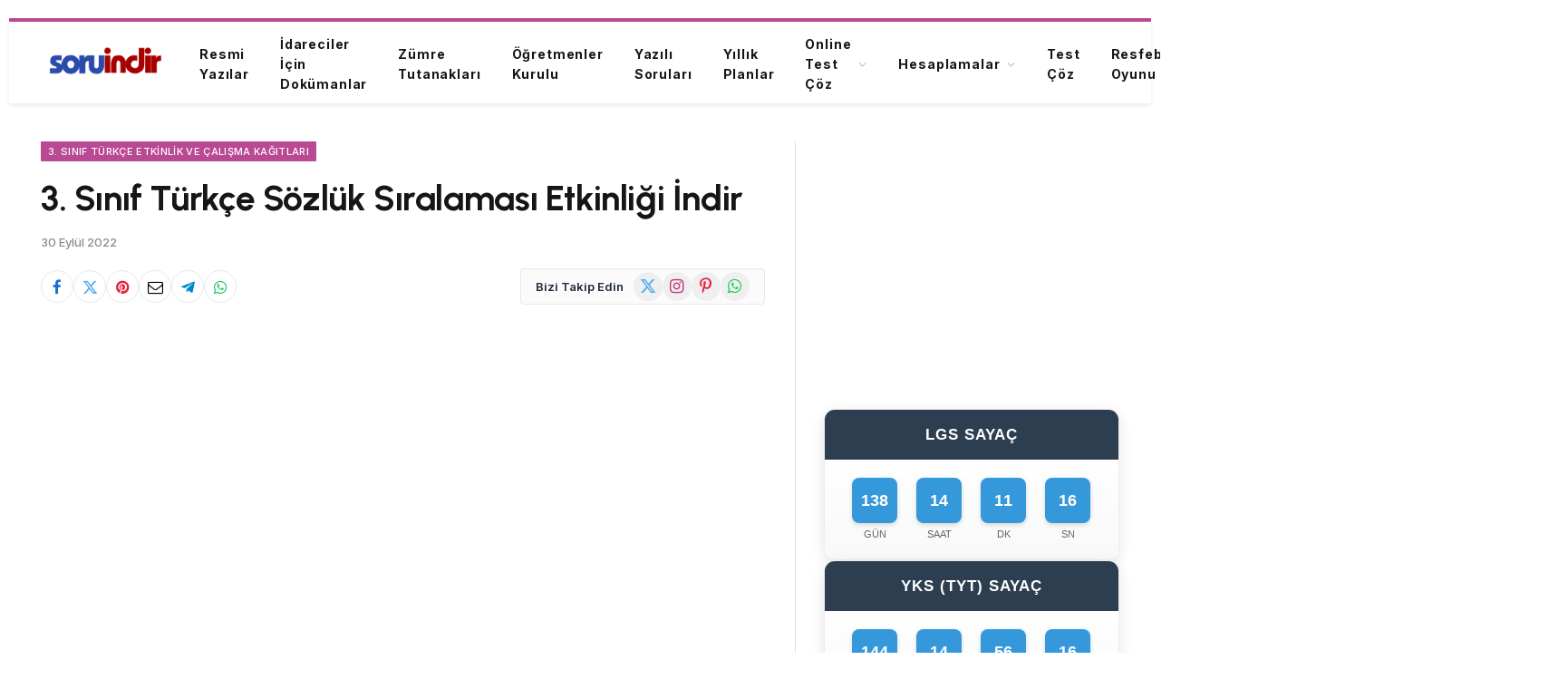

--- FILE ---
content_type: text/html; charset=UTF-8
request_url: https://soruindir.net/3-sinif-turkce-sozluk-siralamasi-etkinligi-indir/
body_size: 24910
content:

<!DOCTYPE html>
<html lang="tr" class="s-light site-s-light">

<head>

	<meta charset="UTF-8" />
	<meta name="viewport" content="width=device-width, initial-scale=1" />
	<title>3. Sınıf Türkçe Sözlük Sıralaması Etkinliği İndir &#8211; Soru İndir</title><link rel="preload" as="font" href="https://soruindir.net/wp-content/themes/smart-mag/css/icons/fonts/ts-icons.woff2?v3.2" type="font/woff2" crossorigin="anonymous" />
<meta name='robots' content='max-image-preview:large' />
<link rel='dns-prefetch' href='//cdnjs.cloudflare.com' />
<link rel='dns-prefetch' href='//fonts.googleapis.com' />
<link rel="alternate" type="application/rss+xml" title="Soru İndir &raquo; akışı" href="https://soruindir.net/feed/" />
<link rel="alternate" type="application/rss+xml" title="Soru İndir &raquo; yorum akışı" href="https://soruindir.net/comments/feed/" />
<link rel="alternate" type="application/rss+xml" title="Soru İndir &raquo; 3. Sınıf Türkçe Sözlük Sıralaması Etkinliği İndir yorum akışı" href="https://soruindir.net/3-sinif-turkce-sozluk-siralamasi-etkinligi-indir/feed/" />
<link rel="alternate" title="oEmbed (JSON)" type="application/json+oembed" href="https://soruindir.net/wp-json/oembed/1.0/embed?url=https%3A%2F%2Fsoruindir.net%2F3-sinif-turkce-sozluk-siralamasi-etkinligi-indir%2F" />
<link rel="alternate" title="oEmbed (XML)" type="text/xml+oembed" href="https://soruindir.net/wp-json/oembed/1.0/embed?url=https%3A%2F%2Fsoruindir.net%2F3-sinif-turkce-sozluk-siralamasi-etkinligi-indir%2F&#038;format=xml" />
<style id='wp-img-auto-sizes-contain-inline-css' type='text/css'>
img:is([sizes=auto i],[sizes^="auto," i]){contain-intrinsic-size:3000px 1500px}
/*# sourceURL=wp-img-auto-sizes-contain-inline-css */
</style>

<link rel='stylesheet' id='mtq_CoreStyleSheets-css' href='https://soruindir.net/wp-content/plugins/mtouch-quiz/mtq_core_style.css?ver=3.1.3' type='text/css' media='all' />
<link rel='stylesheet' id='mtq_ThemeStyleSheets-css' href='https://soruindir.net/wp-content/plugins/mtouch-quiz/mtq_theme_style.css?ver=3.1.3' type='text/css' media='all' />
<link rel='stylesheet' id='sinavNotuHesaplamaCss-css' href='https://soruindir.net/wp-content/plugins/sinav-notu-hesapla/assets/css/front.css?ver=6.9' type='text/css' media='all' />
<style id='wp-emoji-styles-inline-css' type='text/css'>

	img.wp-smiley, img.emoji {
		display: inline !important;
		border: none !important;
		box-shadow: none !important;
		height: 1em !important;
		width: 1em !important;
		margin: 0 0.07em !important;
		vertical-align: -0.1em !important;
		background: none !important;
		padding: 0 !important;
	}
/*# sourceURL=wp-emoji-styles-inline-css */
</style>
<link rel='stylesheet' id='wp-block-library-css' href='https://soruindir.net/wp-includes/css/dist/block-library/style.min.css?ver=6.9' type='text/css' media='all' />
<style id='classic-theme-styles-inline-css' type='text/css'>
/*! This file is auto-generated */
.wp-block-button__link{color:#fff;background-color:#32373c;border-radius:9999px;box-shadow:none;text-decoration:none;padding:calc(.667em + 2px) calc(1.333em + 2px);font-size:1.125em}.wp-block-file__button{background:#32373c;color:#fff;text-decoration:none}
/*# sourceURL=/wp-includes/css/classic-themes.min.css */
</style>
<style id='global-styles-inline-css' type='text/css'>
:root{--wp--preset--aspect-ratio--square: 1;--wp--preset--aspect-ratio--4-3: 4/3;--wp--preset--aspect-ratio--3-4: 3/4;--wp--preset--aspect-ratio--3-2: 3/2;--wp--preset--aspect-ratio--2-3: 2/3;--wp--preset--aspect-ratio--16-9: 16/9;--wp--preset--aspect-ratio--9-16: 9/16;--wp--preset--color--black: #000000;--wp--preset--color--cyan-bluish-gray: #abb8c3;--wp--preset--color--white: #ffffff;--wp--preset--color--pale-pink: #f78da7;--wp--preset--color--vivid-red: #cf2e2e;--wp--preset--color--luminous-vivid-orange: #ff6900;--wp--preset--color--luminous-vivid-amber: #fcb900;--wp--preset--color--light-green-cyan: #7bdcb5;--wp--preset--color--vivid-green-cyan: #00d084;--wp--preset--color--pale-cyan-blue: #8ed1fc;--wp--preset--color--vivid-cyan-blue: #0693e3;--wp--preset--color--vivid-purple: #9b51e0;--wp--preset--gradient--vivid-cyan-blue-to-vivid-purple: linear-gradient(135deg,rgb(6,147,227) 0%,rgb(155,81,224) 100%);--wp--preset--gradient--light-green-cyan-to-vivid-green-cyan: linear-gradient(135deg,rgb(122,220,180) 0%,rgb(0,208,130) 100%);--wp--preset--gradient--luminous-vivid-amber-to-luminous-vivid-orange: linear-gradient(135deg,rgb(252,185,0) 0%,rgb(255,105,0) 100%);--wp--preset--gradient--luminous-vivid-orange-to-vivid-red: linear-gradient(135deg,rgb(255,105,0) 0%,rgb(207,46,46) 100%);--wp--preset--gradient--very-light-gray-to-cyan-bluish-gray: linear-gradient(135deg,rgb(238,238,238) 0%,rgb(169,184,195) 100%);--wp--preset--gradient--cool-to-warm-spectrum: linear-gradient(135deg,rgb(74,234,220) 0%,rgb(151,120,209) 20%,rgb(207,42,186) 40%,rgb(238,44,130) 60%,rgb(251,105,98) 80%,rgb(254,248,76) 100%);--wp--preset--gradient--blush-light-purple: linear-gradient(135deg,rgb(255,206,236) 0%,rgb(152,150,240) 100%);--wp--preset--gradient--blush-bordeaux: linear-gradient(135deg,rgb(254,205,165) 0%,rgb(254,45,45) 50%,rgb(107,0,62) 100%);--wp--preset--gradient--luminous-dusk: linear-gradient(135deg,rgb(255,203,112) 0%,rgb(199,81,192) 50%,rgb(65,88,208) 100%);--wp--preset--gradient--pale-ocean: linear-gradient(135deg,rgb(255,245,203) 0%,rgb(182,227,212) 50%,rgb(51,167,181) 100%);--wp--preset--gradient--electric-grass: linear-gradient(135deg,rgb(202,248,128) 0%,rgb(113,206,126) 100%);--wp--preset--gradient--midnight: linear-gradient(135deg,rgb(2,3,129) 0%,rgb(40,116,252) 100%);--wp--preset--font-size--small: 13px;--wp--preset--font-size--medium: 20px;--wp--preset--font-size--large: 36px;--wp--preset--font-size--x-large: 42px;--wp--preset--spacing--20: 0.44rem;--wp--preset--spacing--30: 0.67rem;--wp--preset--spacing--40: 1rem;--wp--preset--spacing--50: 1.5rem;--wp--preset--spacing--60: 2.25rem;--wp--preset--spacing--70: 3.38rem;--wp--preset--spacing--80: 5.06rem;--wp--preset--shadow--natural: 6px 6px 9px rgba(0, 0, 0, 0.2);--wp--preset--shadow--deep: 12px 12px 50px rgba(0, 0, 0, 0.4);--wp--preset--shadow--sharp: 6px 6px 0px rgba(0, 0, 0, 0.2);--wp--preset--shadow--outlined: 6px 6px 0px -3px rgb(255, 255, 255), 6px 6px rgb(0, 0, 0);--wp--preset--shadow--crisp: 6px 6px 0px rgb(0, 0, 0);}:where(.is-layout-flex){gap: 0.5em;}:where(.is-layout-grid){gap: 0.5em;}body .is-layout-flex{display: flex;}.is-layout-flex{flex-wrap: wrap;align-items: center;}.is-layout-flex > :is(*, div){margin: 0;}body .is-layout-grid{display: grid;}.is-layout-grid > :is(*, div){margin: 0;}:where(.wp-block-columns.is-layout-flex){gap: 2em;}:where(.wp-block-columns.is-layout-grid){gap: 2em;}:where(.wp-block-post-template.is-layout-flex){gap: 1.25em;}:where(.wp-block-post-template.is-layout-grid){gap: 1.25em;}.has-black-color{color: var(--wp--preset--color--black) !important;}.has-cyan-bluish-gray-color{color: var(--wp--preset--color--cyan-bluish-gray) !important;}.has-white-color{color: var(--wp--preset--color--white) !important;}.has-pale-pink-color{color: var(--wp--preset--color--pale-pink) !important;}.has-vivid-red-color{color: var(--wp--preset--color--vivid-red) !important;}.has-luminous-vivid-orange-color{color: var(--wp--preset--color--luminous-vivid-orange) !important;}.has-luminous-vivid-amber-color{color: var(--wp--preset--color--luminous-vivid-amber) !important;}.has-light-green-cyan-color{color: var(--wp--preset--color--light-green-cyan) !important;}.has-vivid-green-cyan-color{color: var(--wp--preset--color--vivid-green-cyan) !important;}.has-pale-cyan-blue-color{color: var(--wp--preset--color--pale-cyan-blue) !important;}.has-vivid-cyan-blue-color{color: var(--wp--preset--color--vivid-cyan-blue) !important;}.has-vivid-purple-color{color: var(--wp--preset--color--vivid-purple) !important;}.has-black-background-color{background-color: var(--wp--preset--color--black) !important;}.has-cyan-bluish-gray-background-color{background-color: var(--wp--preset--color--cyan-bluish-gray) !important;}.has-white-background-color{background-color: var(--wp--preset--color--white) !important;}.has-pale-pink-background-color{background-color: var(--wp--preset--color--pale-pink) !important;}.has-vivid-red-background-color{background-color: var(--wp--preset--color--vivid-red) !important;}.has-luminous-vivid-orange-background-color{background-color: var(--wp--preset--color--luminous-vivid-orange) !important;}.has-luminous-vivid-amber-background-color{background-color: var(--wp--preset--color--luminous-vivid-amber) !important;}.has-light-green-cyan-background-color{background-color: var(--wp--preset--color--light-green-cyan) !important;}.has-vivid-green-cyan-background-color{background-color: var(--wp--preset--color--vivid-green-cyan) !important;}.has-pale-cyan-blue-background-color{background-color: var(--wp--preset--color--pale-cyan-blue) !important;}.has-vivid-cyan-blue-background-color{background-color: var(--wp--preset--color--vivid-cyan-blue) !important;}.has-vivid-purple-background-color{background-color: var(--wp--preset--color--vivid-purple) !important;}.has-black-border-color{border-color: var(--wp--preset--color--black) !important;}.has-cyan-bluish-gray-border-color{border-color: var(--wp--preset--color--cyan-bluish-gray) !important;}.has-white-border-color{border-color: var(--wp--preset--color--white) !important;}.has-pale-pink-border-color{border-color: var(--wp--preset--color--pale-pink) !important;}.has-vivid-red-border-color{border-color: var(--wp--preset--color--vivid-red) !important;}.has-luminous-vivid-orange-border-color{border-color: var(--wp--preset--color--luminous-vivid-orange) !important;}.has-luminous-vivid-amber-border-color{border-color: var(--wp--preset--color--luminous-vivid-amber) !important;}.has-light-green-cyan-border-color{border-color: var(--wp--preset--color--light-green-cyan) !important;}.has-vivid-green-cyan-border-color{border-color: var(--wp--preset--color--vivid-green-cyan) !important;}.has-pale-cyan-blue-border-color{border-color: var(--wp--preset--color--pale-cyan-blue) !important;}.has-vivid-cyan-blue-border-color{border-color: var(--wp--preset--color--vivid-cyan-blue) !important;}.has-vivid-purple-border-color{border-color: var(--wp--preset--color--vivid-purple) !important;}.has-vivid-cyan-blue-to-vivid-purple-gradient-background{background: var(--wp--preset--gradient--vivid-cyan-blue-to-vivid-purple) !important;}.has-light-green-cyan-to-vivid-green-cyan-gradient-background{background: var(--wp--preset--gradient--light-green-cyan-to-vivid-green-cyan) !important;}.has-luminous-vivid-amber-to-luminous-vivid-orange-gradient-background{background: var(--wp--preset--gradient--luminous-vivid-amber-to-luminous-vivid-orange) !important;}.has-luminous-vivid-orange-to-vivid-red-gradient-background{background: var(--wp--preset--gradient--luminous-vivid-orange-to-vivid-red) !important;}.has-very-light-gray-to-cyan-bluish-gray-gradient-background{background: var(--wp--preset--gradient--very-light-gray-to-cyan-bluish-gray) !important;}.has-cool-to-warm-spectrum-gradient-background{background: var(--wp--preset--gradient--cool-to-warm-spectrum) !important;}.has-blush-light-purple-gradient-background{background: var(--wp--preset--gradient--blush-light-purple) !important;}.has-blush-bordeaux-gradient-background{background: var(--wp--preset--gradient--blush-bordeaux) !important;}.has-luminous-dusk-gradient-background{background: var(--wp--preset--gradient--luminous-dusk) !important;}.has-pale-ocean-gradient-background{background: var(--wp--preset--gradient--pale-ocean) !important;}.has-electric-grass-gradient-background{background: var(--wp--preset--gradient--electric-grass) !important;}.has-midnight-gradient-background{background: var(--wp--preset--gradient--midnight) !important;}.has-small-font-size{font-size: var(--wp--preset--font-size--small) !important;}.has-medium-font-size{font-size: var(--wp--preset--font-size--medium) !important;}.has-large-font-size{font-size: var(--wp--preset--font-size--large) !important;}.has-x-large-font-size{font-size: var(--wp--preset--font-size--x-large) !important;}
:where(.wp-block-post-template.is-layout-flex){gap: 1.25em;}:where(.wp-block-post-template.is-layout-grid){gap: 1.25em;}
:where(.wp-block-term-template.is-layout-flex){gap: 1.25em;}:where(.wp-block-term-template.is-layout-grid){gap: 1.25em;}
:where(.wp-block-columns.is-layout-flex){gap: 2em;}:where(.wp-block-columns.is-layout-grid){gap: 2em;}
:root :where(.wp-block-pullquote){font-size: 1.5em;line-height: 1.6;}
/*# sourceURL=global-styles-inline-css */
</style>
<link rel='stylesheet' id='wpAdvQuiz_front_style-css' href='https://soruindir.net/wp-content/plugins/advanced-quiz/css/wpAdvQuiz_front.min.css?ver=1.0.4' type='text/css' media='all' />
<link rel='stylesheet' id='lgs-robot-style-css' href='https://soruindir.net/wp-content/plugins/lgs-master-robot/css/lgs-robot-style.css?ver=6.9' type='text/css' media='all' />
<link rel='stylesheet' id='dashicons-css' href='https://soruindir.net/wp-includes/css/dashicons.min.css?ver=6.9' type='text/css' media='all' />
<link rel='stylesheet' id='resfebe-font-css' href='https://fonts.googleapis.com/css2?family=Fredoka%3Awght%40400%3B500%3B600%3B700&#038;display=swap&#038;ver=6.9' type='text/css' media='all' />
<link rel='stylesheet' id='smartmag-core-css' href='https://soruindir.net/wp-content/themes/smart-mag/style.css?ver=10.3.2' type='text/css' media='all' />
<style id='smartmag-core-inline-css' type='text/css'>
:root { --c-main: #ba4994;
--c-main-rgb: 186,73,148;
--text-font: "Inter", system-ui, -apple-system, "Segoe UI", Arial, sans-serif;
--body-font: "Inter", system-ui, -apple-system, "Segoe UI", Arial, sans-serif;
--title-font: "Urbanist", system-ui, -apple-system, "Segoe UI", Arial, sans-serif;
--title-size-xs: 15px;
--title-size-s: 17px;
--title-fw-semi: 700;
--sidebar-width: 31.925%; }
.post-title:not(._) { letter-spacing: -0.01em; }
.smart-head-main { --c-shadow: rgba(0,0,0,0.07); }
.smart-head-main .smart-head-mid { --head-h: 94px; border-top-width: 4px; border-top-color: var(--c-main); }
.navigation-main .menu > li > a { font-size: 14px; font-weight: bold; letter-spacing: .06em; }
.navigation-main .menu > li li a { font-weight: 500; }
.smart-head-mobile .smart-head-mid { border-top-width: 4px; border-top-color: var(--c-main); }
.smart-head-main .spc-social { --spc-social-fs: 16px; --spc-social-size: 36px; }
.main-footer .upper-footer { background-color: #f3eef2; }
.main-footer .lower-footer { background-color: #ffffff; }
.lower-footer .inner { padding-top: 42px; padding-bottom: 42px; }
.block-head-c2 .heading { font-size: 18px; font-weight: bold; letter-spacing: 0.025em; }
.block-head-c2 { --line-weight: 4px; --c-line: #ffcb4c; }
.block-head-c2 .heading { color: #0a0a0a; }
.s-dark .block-head-c2 .heading { color: #ffffff; }
.has-nums .l-post { --num-font: "Urbanist", system-ui, -apple-system, "Segoe UI", Arial, sans-serif; }
.has-nums-a .l-post .post-title:before,
.has-nums-b .l-post .content:before { font-weight: 500; }
.has-nums:not(.has-nums-c) { --num-color: var(--c-main); }
.has-nums-a .l-post .post-title:before,
.has-nums-b .l-post .content:before { content: counter(ts-loop) "."; }
.post-meta-single .meta-item, .post-meta-single .text-in { font-size: 13px; font-weight: 500; }
.entry-content { line-height: 1.75; }
.site-s-light .s-head-modern .sub-title { color: #5e5e5e; }
.a-wrap-1 { background-color: #02001c; }
@media (min-width: 1200px) { .entry-content { font-size: 16px; }
.s-head-modern-a .post-title { font-size: 39px; } }
@media (min-width: 941px) and (max-width: 1200px) { .navigation-main .menu > li > a { font-size: calc(10px + (14px - 10px) * .7); } }
@media (max-width: 767px) { .post-meta-single .meta-item, .post-meta-single .text-in { font-size: 12px; } }


/*# sourceURL=smartmag-core-inline-css */
</style>
<link rel='stylesheet' id='smartmag-magnific-popup-css' href='https://soruindir.net/wp-content/themes/smart-mag/css/lightbox.css?ver=10.3.2' type='text/css' media='all' />
<link rel='stylesheet' id='smartmag-icons-css' href='https://soruindir.net/wp-content/themes/smart-mag/css/icons/icons.css?ver=10.3.2' type='text/css' media='all' />
<link rel='stylesheet' id='smartmag-gfonts-custom-css' href='https://fonts.googleapis.com/css?family=Inter%3A400%2C500%2C600%2C700%7CUrbanist%3A400%2C500%2C600%2C700&#038;display=swap' type='text/css' media='all' />
<script type="text/javascript">
            window._nslDOMReady = (function () {
                const executedCallbacks = new Set();
            
                return function (callback) {
                    /**
                    * Third parties might dispatch DOMContentLoaded events, so we need to ensure that we only run our callback once!
                    */
                    if (executedCallbacks.has(callback)) return;
            
                    const wrappedCallback = function () {
                        if (executedCallbacks.has(callback)) return;
                        executedCallbacks.add(callback);
                        callback();
                    };
            
                    if (document.readyState === "complete" || document.readyState === "interactive") {
                        wrappedCallback();
                    } else {
                        document.addEventListener("DOMContentLoaded", wrappedCallback);
                    }
                };
            })();
        </script><script type="text/javascript" src="https://soruindir.net/wp-includes/js/jquery/jquery.min.js?ver=3.7.1" id="jquery-core-js"></script>
<script type="text/javascript" src="https://soruindir.net/wp-includes/js/jquery/jquery-migrate.min.js?ver=3.4.1" id="jquery-migrate-js"></script>
<script type="text/javascript" src="https://soruindir.net/wp-content/plugins/mtouch-quiz/script.js?ver=3.1.3" id="mtq_script-js"></script>
<script type="text/javascript" src="https://soruindir.net/wp-content/plugins/sinav-notu-hesapla/assets/js/dgs_puan_hesapla.js?ver=1" id="dgsNotuHesaplaJs-js"></script>
<script type="text/javascript" src="https://soruindir.net/wp-content/plugins/sinav-notu-hesapla/assets/js/ajax.js?ver=1" id="sinavNotuHesaplamaJs-js"></script>
<script type="text/javascript" id="smartmag-lazy-inline-js-after">
/* <![CDATA[ */
/**
 * @copyright ThemeSphere
 * @preserve
 */
var BunyadLazy={};BunyadLazy.load=function(){function a(e,n){var t={};e.dataset.bgset&&e.dataset.sizes?(t.sizes=e.dataset.sizes,t.srcset=e.dataset.bgset):t.src=e.dataset.bgsrc,function(t){var a=t.dataset.ratio;if(0<a){const e=t.parentElement;if(e.classList.contains("media-ratio")){const n=e.style;n.getPropertyValue("--a-ratio")||(n.paddingBottom=100/a+"%")}}}(e);var a,o=document.createElement("img");for(a in o.onload=function(){var t="url('"+(o.currentSrc||o.src)+"')",a=e.style;a.backgroundImage!==t&&requestAnimationFrame(()=>{a.backgroundImage=t,n&&n()}),o.onload=null,o.onerror=null,o=null},o.onerror=o.onload,t)o.setAttribute(a,t[a]);o&&o.complete&&0<o.naturalWidth&&o.onload&&o.onload()}function e(t){t.dataset.loaded||a(t,()=>{document.dispatchEvent(new Event("lazyloaded")),t.dataset.loaded=1})}function n(t){"complete"===document.readyState?t():window.addEventListener("load",t)}return{initEarly:function(){var t,a=()=>{document.querySelectorAll(".img.bg-cover:not(.lazyload)").forEach(e)};"complete"!==document.readyState?(t=setInterval(a,150),n(()=>{a(),clearInterval(t)})):a()},callOnLoad:n,initBgImages:function(t){t&&n(()=>{document.querySelectorAll(".img.bg-cover").forEach(e)})},bgLoad:a}}(),BunyadLazy.load.initEarly();
//# sourceURL=smartmag-lazy-inline-js-after
/* ]]> */
</script>
<link rel="https://api.w.org/" href="https://soruindir.net/wp-json/" /><link rel="alternate" title="JSON" type="application/json" href="https://soruindir.net/wp-json/wp/v2/posts/63019" /><link rel="EditURI" type="application/rsd+xml" title="RSD" href="https://soruindir.net/xmlrpc.php?rsd" />
<meta name="generator" content="WordPress 6.9" />
<link rel="canonical" href="https://soruindir.net/3-sinif-turkce-sozluk-siralamasi-etkinligi-indir/" />
<link rel='shortlink' href='https://soruindir.net/?p=63019' />
<script src="https://accounts.google.com/gsi/client" async defer></script><script type="text/javascript">
           var ajaxurl = "https://soruindir.net/wp-admin/admin-ajax.php";
         </script>
		<script>
		var BunyadSchemeKey = 'bunyad-scheme';
		(() => {
			const d = document.documentElement;
			const c = d.classList;
			var scheme = localStorage.getItem(BunyadSchemeKey);
			
			if (scheme) {
				d.dataset.origClass = c;
				scheme === 'dark' ? c.remove('s-light', 'site-s-light') : c.remove('s-dark', 'site-s-dark');
				c.add('site-s-' + scheme, 's-' + scheme);
			}
		})();
		</script>
		<meta name="generator" content="Elementor 3.34.1; features: additional_custom_breakpoints; settings: css_print_method-external, google_font-enabled, font_display-auto">
			<style>
				.e-con.e-parent:nth-of-type(n+4):not(.e-lazyloaded):not(.e-no-lazyload),
				.e-con.e-parent:nth-of-type(n+4):not(.e-lazyloaded):not(.e-no-lazyload) * {
					background-image: none !important;
				}
				@media screen and (max-height: 1024px) {
					.e-con.e-parent:nth-of-type(n+3):not(.e-lazyloaded):not(.e-no-lazyload),
					.e-con.e-parent:nth-of-type(n+3):not(.e-lazyloaded):not(.e-no-lazyload) * {
						background-image: none !important;
					}
				}
				@media screen and (max-height: 640px) {
					.e-con.e-parent:nth-of-type(n+2):not(.e-lazyloaded):not(.e-no-lazyload),
					.e-con.e-parent:nth-of-type(n+2):not(.e-lazyloaded):not(.e-no-lazyload) * {
						background-image: none !important;
					}
				}
			</style>
			<script async type="application/javascript"
        src="https://news.google.com/swg/js/v1/swg-basic.js"></script>
<script>
  (self.SWG_BASIC = self.SWG_BASIC || []).push( basicSubscriptions => {
    basicSubscriptions.init({
      type: "NewsArticle",
      isPartOfType: ["Product"],
      isPartOfProductId: "CAow7uu1DA:openaccess",
      clientOptions: { theme: "light", lang: "tr" },
    });
  });
</script><!-- Google tag (gtag.js) -->
<script async src="https://www.googletagmanager.com/gtag/js?id=G-GH03CT95RT"></script>
<script>
  window.dataLayer = window.dataLayer || [];
  function gtag(){dataLayer.push(arguments);}
  gtag('js', new Date());

  gtag('config', 'G-GH03CT95RT');
</script><link rel="icon" href="https://soruindir.net/wp-content/uploads/2021/01/cropped-soruindir144-32x32.png" sizes="32x32" />
<link rel="icon" href="https://soruindir.net/wp-content/uploads/2021/01/cropped-soruindir144-192x192.png" sizes="192x192" />
<link rel="apple-touch-icon" href="https://soruindir.net/wp-content/uploads/2021/01/cropped-soruindir144-180x180.png" />
<meta name="msapplication-TileImage" content="https://soruindir.net/wp-content/uploads/2021/01/cropped-soruindir144-270x270.png" />
<style type="text/css">div.nsl-container[data-align="left"] {
    text-align: left;
}

div.nsl-container[data-align="center"] {
    text-align: center;
}

div.nsl-container[data-align="right"] {
    text-align: right;
}


div.nsl-container div.nsl-container-buttons a[data-plugin="nsl"] {
    text-decoration: none;
    box-shadow: none;
    border: 0;
}

div.nsl-container .nsl-container-buttons {
    display: flex;
    padding: 5px 0;
}

div.nsl-container.nsl-container-block .nsl-container-buttons {
    display: inline-grid;
    grid-template-columns: minmax(145px, auto);
}

div.nsl-container-block-fullwidth .nsl-container-buttons {
    flex-flow: column;
    align-items: center;
}

div.nsl-container-block-fullwidth .nsl-container-buttons a,
div.nsl-container-block .nsl-container-buttons a {
    flex: 1 1 auto;
    display: block;
    margin: 5px 0;
    width: 100%;
}

div.nsl-container-inline {
    margin: -5px;
    text-align: left;
}

div.nsl-container-inline .nsl-container-buttons {
    justify-content: center;
    flex-wrap: wrap;
}

div.nsl-container-inline .nsl-container-buttons a {
    margin: 5px;
    display: inline-block;
}

div.nsl-container-grid .nsl-container-buttons {
    flex-flow: row;
    align-items: center;
    flex-wrap: wrap;
}

div.nsl-container-grid .nsl-container-buttons a {
    flex: 1 1 auto;
    display: block;
    margin: 5px;
    max-width: 280px;
    width: 100%;
}

@media only screen and (min-width: 650px) {
    div.nsl-container-grid .nsl-container-buttons a {
        width: auto;
    }
}

div.nsl-container .nsl-button {
    cursor: pointer;
    vertical-align: top;
    border-radius: 4px;
}

div.nsl-container .nsl-button-default {
    color: #fff;
    display: flex;
}

div.nsl-container .nsl-button-icon {
    display: inline-block;
}

div.nsl-container .nsl-button-svg-container {
    flex: 0 0 auto;
    padding: 8px;
    display: flex;
    align-items: center;
}

div.nsl-container svg {
    height: 24px;
    width: 24px;
    vertical-align: top;
}

div.nsl-container .nsl-button-default div.nsl-button-label-container {
    margin: 0 24px 0 12px;
    padding: 10px 0;
    font-family: Helvetica, Arial, sans-serif;
    font-size: 16px;
    line-height: 20px;
    letter-spacing: .25px;
    overflow: hidden;
    text-align: center;
    text-overflow: clip;
    white-space: nowrap;
    flex: 1 1 auto;
    -webkit-font-smoothing: antialiased;
    -moz-osx-font-smoothing: grayscale;
    text-transform: none;
    display: inline-block;
}

div.nsl-container .nsl-button-google[data-skin="light"] {
    box-shadow: inset 0 0 0 1px #747775;
    color: #1f1f1f;
}

div.nsl-container .nsl-button-google[data-skin="dark"] {
    box-shadow: inset 0 0 0 1px #8E918F;
    color: #E3E3E3;
}

div.nsl-container .nsl-button-google[data-skin="neutral"] {
    color: #1F1F1F;
}

div.nsl-container .nsl-button-google div.nsl-button-label-container {
    font-family: "Roboto Medium", Roboto, Helvetica, Arial, sans-serif;
}

div.nsl-container .nsl-button-apple .nsl-button-svg-container {
    padding: 0 6px;
}

div.nsl-container .nsl-button-apple .nsl-button-svg-container svg {
    height: 40px;
    width: auto;
}

div.nsl-container .nsl-button-apple[data-skin="light"] {
    color: #000;
    box-shadow: 0 0 0 1px #000;
}

div.nsl-container .nsl-button-facebook[data-skin="white"] {
    color: #000;
    box-shadow: inset 0 0 0 1px #000;
}

div.nsl-container .nsl-button-facebook[data-skin="light"] {
    color: #1877F2;
    box-shadow: inset 0 0 0 1px #1877F2;
}

div.nsl-container .nsl-button-spotify[data-skin="white"] {
    color: #191414;
    box-shadow: inset 0 0 0 1px #191414;
}

div.nsl-container .nsl-button-apple div.nsl-button-label-container {
    font-size: 17px;
    font-family: -apple-system, BlinkMacSystemFont, "Segoe UI", Roboto, Helvetica, Arial, sans-serif, "Apple Color Emoji", "Segoe UI Emoji", "Segoe UI Symbol";
}

div.nsl-container .nsl-button-slack div.nsl-button-label-container {
    font-size: 17px;
    font-family: -apple-system, BlinkMacSystemFont, "Segoe UI", Roboto, Helvetica, Arial, sans-serif, "Apple Color Emoji", "Segoe UI Emoji", "Segoe UI Symbol";
}

div.nsl-container .nsl-button-slack[data-skin="light"] {
    color: #000000;
    box-shadow: inset 0 0 0 1px #DDDDDD;
}

div.nsl-container .nsl-button-tiktok[data-skin="light"] {
    color: #161823;
    box-shadow: 0 0 0 1px rgba(22, 24, 35, 0.12);
}


div.nsl-container .nsl-button-kakao {
    color: rgba(0, 0, 0, 0.85);
}

.nsl-clear {
    clear: both;
}

.nsl-container {
    clear: both;
}

.nsl-disabled-provider .nsl-button {
    filter: grayscale(1);
    opacity: 0.8;
}

/*Button align start*/

div.nsl-container-inline[data-align="left"] .nsl-container-buttons {
    justify-content: flex-start;
}

div.nsl-container-inline[data-align="center"] .nsl-container-buttons {
    justify-content: center;
}

div.nsl-container-inline[data-align="right"] .nsl-container-buttons {
    justify-content: flex-end;
}


div.nsl-container-grid[data-align="left"] .nsl-container-buttons {
    justify-content: flex-start;
}

div.nsl-container-grid[data-align="center"] .nsl-container-buttons {
    justify-content: center;
}

div.nsl-container-grid[data-align="right"] .nsl-container-buttons {
    justify-content: flex-end;
}

div.nsl-container-grid[data-align="space-around"] .nsl-container-buttons {
    justify-content: space-around;
}

div.nsl-container-grid[data-align="space-between"] .nsl-container-buttons {
    justify-content: space-between;
}

/* Button align end*/

/* Redirect */

#nsl-redirect-overlay {
    display: flex;
    flex-direction: column;
    justify-content: center;
    align-items: center;
    position: fixed;
    z-index: 1000000;
    left: 0;
    top: 0;
    width: 100%;
    height: 100%;
    backdrop-filter: blur(1px);
    background-color: RGBA(0, 0, 0, .32);;
}

#nsl-redirect-overlay-container {
    display: flex;
    flex-direction: column;
    justify-content: center;
    align-items: center;
    background-color: white;
    padding: 30px;
    border-radius: 10px;
}

#nsl-redirect-overlay-spinner {
    content: '';
    display: block;
    margin: 20px;
    border: 9px solid RGBA(0, 0, 0, .6);
    border-top: 9px solid #fff;
    border-radius: 50%;
    box-shadow: inset 0 0 0 1px RGBA(0, 0, 0, .6), 0 0 0 1px RGBA(0, 0, 0, .6);
    width: 40px;
    height: 40px;
    animation: nsl-loader-spin 2s linear infinite;
}

@keyframes nsl-loader-spin {
    0% {
        transform: rotate(0deg)
    }
    to {
        transform: rotate(360deg)
    }
}

#nsl-redirect-overlay-title {
    font-family: -apple-system, BlinkMacSystemFont, "Segoe UI", Roboto, Oxygen-Sans, Ubuntu, Cantarell, "Helvetica Neue", sans-serif;
    font-size: 18px;
    font-weight: bold;
    color: #3C434A;
}

#nsl-redirect-overlay-text {
    font-family: -apple-system, BlinkMacSystemFont, "Segoe UI", Roboto, Oxygen-Sans, Ubuntu, Cantarell, "Helvetica Neue", sans-serif;
    text-align: center;
    font-size: 14px;
    color: #3C434A;
}

/* Redirect END*/</style><style type="text/css">/* Notice fallback */
#nsl-notices-fallback {
    position: fixed;
    right: 10px;
    top: 10px;
    z-index: 10000;
}

.admin-bar #nsl-notices-fallback {
    top: 42px;
}

#nsl-notices-fallback > div {
    position: relative;
    background: #fff;
    border-left: 4px solid #fff;
    box-shadow: 0 1px 1px 0 rgba(0, 0, 0, .1);
    margin: 5px 15px 2px;
    padding: 1px 20px;
}

#nsl-notices-fallback > div.error {
    display: block;
    border-left-color: #dc3232;
}

#nsl-notices-fallback > div.updated {
    display: block;
    border-left-color: #46b450;
}

#nsl-notices-fallback p {
    margin: .5em 0;
    padding: 2px;
}

#nsl-notices-fallback > div:after {
    position: absolute;
    right: 5px;
    top: 5px;
    content: '\00d7';
    display: block;
    height: 16px;
    width: 16px;
    line-height: 16px;
    text-align: center;
    font-size: 20px;
    cursor: pointer;
}</style>

</head>

<body data-rsssl=1 class="wp-singular post-template-default single single-post postid-63019 single-format-standard wp-theme-smart-mag right-sidebar post-layout-modern post-cat-110 has-lb has-lb-sm ts-img-hov-fade has-sb-sep layout-normal elementor-default elementor-kit-34285">



<div class="main-wrap">

	
<div class="off-canvas-backdrop"></div>
<div class="mobile-menu-container off-canvas" id="off-canvas">

	<div class="off-canvas-head">
		<a href="#" class="close">
			<span class="visuallyhidden">Menüyü Kapat</span>
			<i class="tsi tsi-times"></i>
		</a>

		<div class="ts-logo">
			<img class="logo-mobile logo-image" src="https://soruindir.net/wp-content/uploads/2021/02/soruindirlogo.png" width="100" height="50" alt="Soru İndir"/>		</div>
	</div>

	<div class="off-canvas-content">

		
			<ul id="menu-ust-menu" class="mobile-menu"><li id="menu-item-96518" class="menu-item menu-item-type-taxonomy menu-item-object-category menu-item-96518"><a href="https://soruindir.net/category/mevzuat/resmi-yazilar/">Resmi Yazılar</a></li>
<li id="menu-item-96519" class="menu-item menu-item-type-taxonomy menu-item-object-category menu-item-96519"><a href="https://soruindir.net/category/idareciler-icin-dokumanlar/">İdareciler İçin Dokümanlar</a></li>
<li id="menu-item-96520" class="menu-item menu-item-type-taxonomy menu-item-object-category menu-item-96520"><a href="https://soruindir.net/category/zumre-toplanti-tutanaklari/">Zümre Tutanakları</a></li>
<li id="menu-item-96521" class="menu-item menu-item-type-taxonomy menu-item-object-category menu-item-96521"><a href="https://soruindir.net/category/ogretmenler-kurulu-toplanti-tutanaklari/">Öğretmenler Kurulu</a></li>
<li id="menu-item-96522" class="menu-item menu-item-type-taxonomy menu-item-object-category menu-item-96522"><a href="https://soruindir.net/category/yazili-sorulari/">Yazılı Soruları</a></li>
<li id="menu-item-96523" class="menu-item menu-item-type-taxonomy menu-item-object-category menu-item-96523"><a href="https://soruindir.net/category/yillik-planlar/">Yıllık Planlar</a></li>
<li id="menu-item-96524" class="menu-item menu-item-type-taxonomy menu-item-object-category menu-item-has-children menu-item-96524"><a href="https://soruindir.net/category/online-test-coz/">Online Test Çöz</a>
<ul class="sub-menu">
	<li id="menu-item-96525" class="menu-item menu-item-type-taxonomy menu-item-object-category menu-item-96525"><a href="https://soruindir.net/category/online-test-coz/lise-online-test-coz/">Lise Online Test</a></li>
	<li id="menu-item-96526" class="menu-item menu-item-type-taxonomy menu-item-object-category menu-item-has-children menu-item-96526"><a href="https://soruindir.net/category/online-test-coz/meb-sinavlari/">MEB Sınavları</a>
	<ul class="sub-menu">
		<li id="menu-item-96527" class="menu-item menu-item-type-taxonomy menu-item-object-category menu-item-has-children menu-item-96527"><a href="https://soruindir.net/category/online-test-coz/meb-sinavlari/lgs-testleri-coz/">LGS Testleri Çöz</a>
		<ul class="sub-menu">
			<li id="menu-item-96528" class="menu-item menu-item-type-taxonomy menu-item-object-category menu-item-96528"><a href="https://soruindir.net/category/online-test-coz/meb-sinavlari/lgs-testleri-coz/lgs-din-kulturu-testleri-online-coz/">LGS Din Kültürü Testleri Online Çöz</a></li>
			<li id="menu-item-96529" class="menu-item menu-item-type-taxonomy menu-item-object-category menu-item-96529"><a href="https://soruindir.net/category/online-test-coz/meb-sinavlari/lgs-testleri-coz/lgs-fen-bilimleri-testleri-online-coz/">LGS Fen Bilimleri Testleri Online Çöz</a></li>
			<li id="menu-item-96530" class="menu-item menu-item-type-taxonomy menu-item-object-category menu-item-96530"><a href="https://soruindir.net/category/online-test-coz/meb-sinavlari/lgs-testleri-coz/lgs-ingilizce-testleri-online-coz/">LGS İngilizce Testleri Online Çöz</a></li>
			<li id="menu-item-96531" class="menu-item menu-item-type-taxonomy menu-item-object-category menu-item-96531"><a href="https://soruindir.net/category/online-test-coz/meb-sinavlari/lgs-testleri-coz/lgs-inkilap-tarihi-testleri-online-coz/">LGS İnkılap Tarihi Testleri Online Çöz</a></li>
			<li id="menu-item-96532" class="menu-item menu-item-type-taxonomy menu-item-object-category menu-item-96532"><a href="https://soruindir.net/category/online-test-coz/meb-sinavlari/lgs-testleri-coz/lgs-matematik-testleri-online-coz/">LGS Matematik Testleri Online Çöz</a></li>
			<li id="menu-item-96533" class="menu-item menu-item-type-taxonomy menu-item-object-category menu-item-96533"><a href="https://soruindir.net/category/online-test-coz/meb-sinavlari/lgs-testleri-coz/lgs-turkce-testleri-online-coz/">LGS Türkçe Testleri Online Çöz</a></li>
		</ul>
</li>
		<li id="menu-item-96534" class="menu-item menu-item-type-taxonomy menu-item-object-category menu-item-96534"><a href="https://soruindir.net/category/online-test-coz/meb-sinavlari/meb-acik-lise-sinavi/">MEB Açık Lise Sınavı</a></li>
		<li id="menu-item-96535" class="menu-item menu-item-type-taxonomy menu-item-object-category menu-item-96535"><a href="https://soruindir.net/category/online-test-coz/meb-sinavlari/meb-acik-ortaokul-sinavi/">MEB Açık Ortaokul Sınavı</a></li>
		<li id="menu-item-96536" class="menu-item menu-item-type-taxonomy menu-item-object-category menu-item-96536"><a href="https://soruindir.net/category/online-test-coz/meb-sinavlari/ekys-testleri-coz/">MEB EKYS Testleri Çöz</a></li>
		<li id="menu-item-96537" class="menu-item menu-item-type-taxonomy menu-item-object-category menu-item-96537"><a href="https://soruindir.net/category/online-test-coz/meb-sinavlari/meb-kazanim-kavrama-testleri/">MEB Kazanım Kavrama Testleri</a></li>
		<li id="menu-item-96538" class="menu-item menu-item-type-taxonomy menu-item-object-category menu-item-has-children menu-item-96538"><a href="https://soruindir.net/category/online-test-coz/meb-sinavlari/meb-uzman-ve-basogretmenlik-kariyer-sinavi-testleri-coz/">MEB Uzman ve Başöğretmenlik Kariyer Sınavı Testleri Çöz</a>
		<ul class="sub-menu">
			<li id="menu-item-96539" class="menu-item menu-item-type-taxonomy menu-item-object-category menu-item-96539"><a href="https://soruindir.net/category/online-test-coz/meb-sinavlari/meb-uzman-ve-basogretmenlik-kariyer-sinavi-testleri-coz/meb-uzman-ve-basogretmenlik-deneme-sinavlari-online-coz/">MEB Uzman ve Başöğretmenlik Deneme Sınavları Online Çöz</a></li>
			<li id="menu-item-96540" class="menu-item menu-item-type-taxonomy menu-item-object-category menu-item-96540"><a href="https://soruindir.net/category/online-test-coz/meb-sinavlari/meb-uzman-ve-basogretmenlik-kariyer-sinavi-testleri-coz/meb-uzman-ve-basogretmenlik-sinavi-bilissel-dusunme-becerileri-testleri-online-coz/">MEB Uzman ve Başöğretmenlik Sınavı &#8211; Bilişsel Düşünme Becerileri Testleri Online Çöz</a></li>
			<li id="menu-item-96541" class="menu-item menu-item-type-taxonomy menu-item-object-category menu-item-96541"><a href="https://soruindir.net/category/online-test-coz/meb-sinavlari/meb-uzman-ve-basogretmenlik-kariyer-sinavi-testleri-coz/meb-uzman-ve-basogretmenlik-sinavi-cevre-egitimi-ve-iklim-degisikligi-testleri-online-coz/">MEB Uzman ve Başöğretmenlik Sınavı &#8211; Çevre Eğitimi ve İklim Değişikliği Testleri Online Çöz</a></li>
			<li id="menu-item-96542" class="menu-item menu-item-type-taxonomy menu-item-object-category menu-item-96542"><a href="https://soruindir.net/category/online-test-coz/meb-sinavlari/meb-uzman-ve-basogretmenlik-kariyer-sinavi-testleri-coz/meb-uzman-ve-basogretmenlik-sinavi-dijital-yetkinlik-testleri-online-coz/">MEB Uzman ve Başöğretmenlik Sınavı &#8211; Dijital Yetkinlik Testleri Online Çöz</a></li>
			<li id="menu-item-96543" class="menu-item menu-item-type-taxonomy menu-item-object-category menu-item-96543"><a href="https://soruindir.net/category/online-test-coz/meb-sinavlari/meb-uzman-ve-basogretmenlik-kariyer-sinavi-testleri-coz/meb-uzman-ve-basogretmenlik-sinavi-egitim-arastirmalari-ve-ar-ge-calismalari-testleri-online-coz/">MEB Uzman ve Başöğretmenlik Sınavı &#8211; Eğitim Araştırmaları ve Ar-Ge Çalışmaları Testleri Online Çöz</a></li>
			<li id="menu-item-96544" class="menu-item menu-item-type-taxonomy menu-item-object-category menu-item-96544"><a href="https://soruindir.net/category/online-test-coz/meb-sinavlari/meb-uzman-ve-basogretmenlik-kariyer-sinavi-testleri-coz/meb-uzman-ve-basogretmenlik-sinavi-egitimde-kapsayicilik-testleri-online-coz/">MEB Uzman ve Başöğretmenlik Sınavı &#8211; Eğitimde Kapsayıcılık Testleri Online Çöz</a></li>
			<li id="menu-item-96545" class="menu-item menu-item-type-taxonomy menu-item-object-category menu-item-96545"><a href="https://soruindir.net/category/online-test-coz/meb-sinavlari/meb-uzman-ve-basogretmenlik-kariyer-sinavi-testleri-coz/meb-uzman-ve-basogretmenlik-sinavi-guvenli-okul-ve-okul-guvenligi-testleri-online-coz/">MEB Uzman ve Başöğretmenlik Sınavı &#8211; Güvenli Okul ve Okul Güvenliği Testleri Online Çöz</a></li>
			<li id="menu-item-96546" class="menu-item menu-item-type-taxonomy menu-item-object-category menu-item-96546"><a href="https://soruindir.net/category/online-test-coz/meb-sinavlari/meb-uzman-ve-basogretmenlik-kariyer-sinavi-testleri-coz/meb-uzman-ve-basogretmenlik-sinavi-ogrenme-ve-ogretme-surecleri-testleri-online-coz/">MEB Uzman ve Başöğretmenlik Sınavı &#8211; Öğrenme ve Öğretme Süreçleri Testleri Online Çöz</a></li>
			<li id="menu-item-96547" class="menu-item menu-item-type-taxonomy menu-item-object-category menu-item-96547"><a href="https://soruindir.net/category/online-test-coz/meb-sinavlari/meb-uzman-ve-basogretmenlik-kariyer-sinavi-testleri-coz/meb-uzman-ve-basogretmenlik-sinavi-okul-gelistirme-ve-liderlik-testleri-online-coz/">MEB Uzman ve Başöğretmenlik Sınavı &#8211; Okul Geliştirme ve Liderlik Testleri Online Çöz</a></li>
			<li id="menu-item-96548" class="menu-item menu-item-type-taxonomy menu-item-object-category menu-item-96548"><a href="https://soruindir.net/category/online-test-coz/meb-sinavlari/meb-uzman-ve-basogretmenlik-kariyer-sinavi-testleri-coz/meb-uzman-ve-basogretmenlik-sinavi-olcme-ve-degerlendirme-testleri-online-coz/">MEB Uzman ve Başöğretmenlik Sınavı &#8211; Ölçme ve Değerlendirme Testleri Online Çöz</a></li>
			<li id="menu-item-96549" class="menu-item menu-item-type-taxonomy menu-item-object-category menu-item-96549"><a href="https://soruindir.net/category/online-test-coz/meb-sinavlari/meb-uzman-ve-basogretmenlik-kariyer-sinavi-testleri-coz/meb-uzman-ve-basogretmenlik-sinavi-ozel-egitim-ve-rehberlik-testleri-online-coz/">MEB Uzman ve Başöğretmenlik Sınavı &#8211; Özel Eğitim ve Rehberlik Testleri Online Çöz</a></li>
			<li id="menu-item-96550" class="menu-item menu-item-type-taxonomy menu-item-object-category menu-item-96550"><a href="https://soruindir.net/category/online-test-coz/meb-sinavlari/meb-uzman-ve-basogretmenlik-kariyer-sinavi-testleri-coz/meb-uzman-ve-basogretmenlik-sinavi-sosyal-duygusal-ogrenme-becerilerin-gelistirilmesi-testleri-online-coz/">MEB Uzman ve Başöğretmenlik Sınavı &#8211; Sosyal Duygusal Öğrenme Becerilerin Geliştirilmesi Testleri Online Çöz</a></li>
			<li id="menu-item-96551" class="menu-item menu-item-type-taxonomy menu-item-object-category menu-item-96551"><a href="https://soruindir.net/category/online-test-coz/meb-sinavlari/meb-uzman-ve-basogretmenlik-kariyer-sinavi-testleri-coz/meb-uzman-ve-basogretmenlik-sinavi-sosyal-etkilesim-ve-iletisim-testleri-online-coz/">MEB Uzman ve Başöğretmenlik Sınavı &#8211; Sosyal Etkileşim ve İletişim Testleri Online Çöz</a></li>
		</ul>
</li>
	</ul>
</li>
	<li id="menu-item-96552" class="menu-item menu-item-type-taxonomy menu-item-object-category menu-item-96552"><a href="https://soruindir.net/category/online-test-coz/ortaokul-online-test-coz/">Ortaokul Online Test</a></li>
	<li id="menu-item-96553" class="menu-item menu-item-type-taxonomy menu-item-object-category menu-item-has-children menu-item-96553"><a href="https://soruindir.net/category/online-test-coz/osym-sinavlari/">ÖSYM Sınavları</a>
	<ul class="sub-menu">
		<li id="menu-item-96554" class="menu-item menu-item-type-taxonomy menu-item-object-category menu-item-96554"><a href="https://soruindir.net/category/online-test-coz/osym-sinavlari/msu-sinavi-testleri-coz/">MSÜ Sınavı Testleri Çöz</a></li>
	</ul>
</li>
</ul>
</li>
<li id="menu-item-96565" class="menu-item menu-item-type-custom menu-item-object-custom menu-item-home menu-item-has-children menu-item-96565"><a href="https://soruindir.net">Hesaplamalar</a>
<ul class="sub-menu">
	<li id="menu-item-96594" class="menu-item menu-item-type-post_type menu-item-object-page menu-item-96594"><a href="https://soruindir.net/acikogretim-puan-hesaplama/">Açıköğretim Puan Hesaplama</a></li>
	<li id="menu-item-96585" class="menu-item menu-item-type-post_type menu-item-object-page menu-item-96585"><a href="https://soruindir.net/ales-puan-hesaplama/">ALES Puan Hesaplama</a></li>
	<li id="menu-item-96567" class="menu-item menu-item-type-post_type menu-item-object-page menu-item-96567"><a href="https://soruindir.net/aof-puan-hesaplama/">AÖF Puan Hesaplama</a></li>
	<li id="menu-item-96591" class="menu-item menu-item-type-post_type menu-item-object-page menu-item-96591"><a href="https://soruindir.net/dib-mbsts-puan-hesaplama/">DİB-MBSTS Puan Hesaplama</a></li>
	<li id="menu-item-96568" class="menu-item menu-item-type-post_type menu-item-object-page menu-item-96568"><a href="https://soruindir.net/dgs-puan-hesaplama/">DGS Puan Hesaplama</a></li>
	<li id="menu-item-96569" class="menu-item menu-item-type-post_type menu-item-object-page menu-item-96569"><a href="https://soruindir.net/dus-puan-hesaplama/">DUS Puan Hesaplama</a></li>
	<li id="menu-item-96570" class="menu-item menu-item-type-post_type menu-item-object-page menu-item-96570"><a href="https://soruindir.net/ehliyet-sinavi-puan-hesaplama/">Ehliyet Sınavı Puan Hesaplama</a></li>
	<li id="menu-item-96603" class="menu-item menu-item-type-post_type menu-item-object-page menu-item-96603"><a href="https://soruindir.net/ekpss-puan-hesaplama/">EKPSS Puan Hesaplama</a></li>
	<li id="menu-item-96566" class="menu-item menu-item-type-post_type menu-item-object-page menu-item-96566"><a href="https://soruindir.net/ekys-puan-hesapla/">EKYS Puan Hesapla</a></li>
	<li id="menu-item-96599" class="menu-item menu-item-type-post_type menu-item-object-page menu-item-96599"><a href="https://soruindir.net/hakim-ve-savci-yardimciligi-sinavi-puan-hesaplama/">Hakim ve Savcı Yardımcılığı Sınavı Puan Hesaplama</a></li>
	<li id="menu-item-96571" class="menu-item menu-item-type-post_type menu-item-object-page menu-item-96571"><a href="https://soruindir.net/iokbs-puan-hesaplama/">İOKBS Puan Hesaplama</a></li>
	<li id="menu-item-96581" class="menu-item menu-item-type-post_type menu-item-object-page menu-item-96581"><a href="https://soruindir.net/kpss-puan-hesaplama/">KPSS Puan Hesaplama</a></li>
	<li id="menu-item-96572" class="menu-item menu-item-type-post_type menu-item-object-page menu-item-96572"><a href="https://soruindir.net/lgs-puan-hesaplama/">LGS Puan Hesaplama</a></li>
	<li id="menu-item-96573" class="menu-item menu-item-type-post_type menu-item-object-page menu-item-96573"><a href="https://soruindir.net/lise-takdir-tesekkur-hesaplama/">Lise Takdir Teşekkür Hesaplama</a></li>
	<li id="menu-item-96578" class="menu-item menu-item-type-post_type menu-item-object-page menu-item-96578"><a href="https://soruindir.net/msu-puan-hesaplama/">MSÜ Puan Hesaplama</a></li>
	<li id="menu-item-96606" class="menu-item menu-item-type-post_type menu-item-object-page menu-item-96606"><a href="https://soruindir.net/ozel-guvenlik-sinavi-puan-hesaplama/">Özel Güvenlik Sınavı Puan Hesaplama</a></li>
	<li id="menu-item-96574" class="menu-item menu-item-type-post_type menu-item-object-page menu-item-96574"><a href="https://soruindir.net/tus-puan-hesaplama/">TUS Puan Hesaplama</a></li>
	<li id="menu-item-96575" class="menu-item menu-item-type-post_type menu-item-object-page menu-item-96575"><a href="https://soruindir.net/yds-puan-hesaplama/">YDS Puan Hesaplama</a></li>
	<li id="menu-item-96576" class="menu-item menu-item-type-post_type menu-item-object-page menu-item-96576"><a href="https://soruindir.net/yks-puan-hesaplama/">YKS Puan Hesaplama</a></li>
</ul>
</li>
<li id="menu-item-99433" class="menu-item menu-item-type-post_type menu-item-object-page menu-item-99433"><a href="https://soruindir.net/test-coz/">Test Çöz</a></li>
<li id="menu-item-100306" class="menu-item menu-item-type-post_type menu-item-object-page menu-item-has-children menu-item-100306"><a href="https://soruindir.net/resfebe-oyna/">Resfebe Oyunu</a>
<ul class="sub-menu">
	<li id="menu-item-100333" class="menu-item menu-item-type-post_type menu-item-object-page menu-item-100333"><a href="https://soruindir.net/resfebe-calisma-kagidi-olustur/">Resfebe Çalışma Kağıdı Oluştur</a></li>
</ul>
</li>
<li id="menu-item-100371" class="menu-item menu-item-type-post_type menu-item-object-page menu-item-100371"><a href="https://soruindir.net/matematik-yarisi/">Matematik Yarışı</a></li>
<li id="menu-item-100822" class="menu-item menu-item-type-post_type menu-item-object-page menu-item-100822"><a href="https://soruindir.net/okul-haftalik-ders-programi-olustur/">Haftalık Ders Programı</a></li>
</ul>
		
		
		
		<div class="spc-social-block spc-social spc-social-b smart-head-social">
		
			
				<a href="https://www.facebook.com/soruindirr" class="link service s-facebook" target="_blank" rel="nofollow noopener">
					<i class="icon tsi tsi-facebook"></i>					<span class="visuallyhidden">Facebook</span>
				</a>
									
			
				<a href="https://www.x.com/egitimajanscom" class="link service s-twitter" target="_blank" rel="nofollow noopener">
					<i class="icon tsi tsi-twitter"></i>					<span class="visuallyhidden">X (Twitter)</span>
				</a>
									
			
				<a href="https://www.instagram.com/egitimajanscom" class="link service s-instagram" target="_blank" rel="nofollow noopener">
					<i class="icon tsi tsi-instagram"></i>					<span class="visuallyhidden">Instagram</span>
				</a>
									
			
				<a href="#" class="link service s-threads" target="_blank" rel="nofollow noopener">
					<i class="icon tsi tsi-threads"></i>					<span class="visuallyhidden">Threads</span>
				</a>
									
			
		</div>

		
	</div>

</div>
<div class="smart-head smart-head-a smart-head-main" id="smart-head" data-sticky="auto" data-sticky-type="smart" data-sticky-full>
	
	<div class="smart-head-row smart-head-mid smart-head-row-3 is-light has-center-nav smart-head-row-full">

		<div class="inner full">

							
				<div class="items items-left ">
					<a href="https://soruindir.net/" title="Soru İndir" rel="home" class="logo-link ts-logo logo-is-image">
		<span>
			
				
					<img src="https://soruindir.net/wp-content/uploads/2021/02/soruindirlogo.png" class="logo-image" alt="Soru İndir" width="200" height="100"/>
									 
					</span>
	</a>				</div>

							
				<div class="items items-center ">
					<div class="nav-wrap">
		<nav class="navigation navigation-main nav-hov-a">
			<ul id="menu-ust-menu-1" class="menu"><li class="menu-item menu-item-type-taxonomy menu-item-object-category menu-cat-334 menu-item-96518"><a href="https://soruindir.net/category/mevzuat/resmi-yazilar/">Resmi Yazılar</a></li>
<li class="menu-item menu-item-type-taxonomy menu-item-object-category menu-cat-46 menu-item-96519"><a href="https://soruindir.net/category/idareciler-icin-dokumanlar/">İdareciler İçin Dokümanlar</a></li>
<li class="menu-item menu-item-type-taxonomy menu-item-object-category menu-cat-3 menu-item-96520"><a href="https://soruindir.net/category/zumre-toplanti-tutanaklari/">Zümre Tutanakları</a></li>
<li class="menu-item menu-item-type-taxonomy menu-item-object-category menu-cat-253 menu-item-96521"><a href="https://soruindir.net/category/ogretmenler-kurulu-toplanti-tutanaklari/">Öğretmenler Kurulu</a></li>
<li class="menu-item menu-item-type-taxonomy menu-item-object-category menu-cat-10 menu-item-96522"><a href="https://soruindir.net/category/yazili-sorulari/">Yazılı Soruları</a></li>
<li class="menu-item menu-item-type-taxonomy menu-item-object-category menu-cat-2 menu-item-96523"><a href="https://soruindir.net/category/yillik-planlar/">Yıllık Planlar</a></li>
<li class="menu-item menu-item-type-taxonomy menu-item-object-category menu-item-has-children menu-cat-64 menu-item-96524"><a href="https://soruindir.net/category/online-test-coz/">Online Test Çöz</a>
<ul class="sub-menu">
	<li class="menu-item menu-item-type-taxonomy menu-item-object-category menu-cat-242 menu-item-96525"><a href="https://soruindir.net/category/online-test-coz/lise-online-test-coz/">Lise Online Test</a></li>
	<li class="menu-item menu-item-type-taxonomy menu-item-object-category menu-item-has-children menu-cat-243 menu-item-96526"><a href="https://soruindir.net/category/online-test-coz/meb-sinavlari/">MEB Sınavları</a>
	<ul class="sub-menu">
		<li class="menu-item menu-item-type-taxonomy menu-item-object-category menu-item-has-children menu-cat-91 menu-item-96527"><a href="https://soruindir.net/category/online-test-coz/meb-sinavlari/lgs-testleri-coz/">LGS Testleri Çöz</a>
		<ul class="sub-menu">
			<li class="menu-item menu-item-type-taxonomy menu-item-object-category menu-cat-1305 menu-item-96528"><a href="https://soruindir.net/category/online-test-coz/meb-sinavlari/lgs-testleri-coz/lgs-din-kulturu-testleri-online-coz/">LGS Din Kültürü Testleri Online Çöz</a></li>
			<li class="menu-item menu-item-type-taxonomy menu-item-object-category menu-cat-1304 menu-item-96529"><a href="https://soruindir.net/category/online-test-coz/meb-sinavlari/lgs-testleri-coz/lgs-fen-bilimleri-testleri-online-coz/">LGS Fen Bilimleri Testleri Online Çöz</a></li>
			<li class="menu-item menu-item-type-taxonomy menu-item-object-category menu-cat-1307 menu-item-96530"><a href="https://soruindir.net/category/online-test-coz/meb-sinavlari/lgs-testleri-coz/lgs-ingilizce-testleri-online-coz/">LGS İngilizce Testleri Online Çöz</a></li>
			<li class="menu-item menu-item-type-taxonomy menu-item-object-category menu-cat-1306 menu-item-96531"><a href="https://soruindir.net/category/online-test-coz/meb-sinavlari/lgs-testleri-coz/lgs-inkilap-tarihi-testleri-online-coz/">LGS İnkılap Tarihi Testleri Online Çöz</a></li>
			<li class="menu-item menu-item-type-taxonomy menu-item-object-category menu-cat-1303 menu-item-96532"><a href="https://soruindir.net/category/online-test-coz/meb-sinavlari/lgs-testleri-coz/lgs-matematik-testleri-online-coz/">LGS Matematik Testleri Online Çöz</a></li>
			<li class="menu-item menu-item-type-taxonomy menu-item-object-category menu-cat-1302 menu-item-96533"><a href="https://soruindir.net/category/online-test-coz/meb-sinavlari/lgs-testleri-coz/lgs-turkce-testleri-online-coz/">LGS Türkçe Testleri Online Çöz</a></li>
		</ul>
</li>
		<li class="menu-item menu-item-type-taxonomy menu-item-object-category menu-cat-246 menu-item-96534"><a href="https://soruindir.net/category/online-test-coz/meb-sinavlari/meb-acik-lise-sinavi/">MEB Açık Lise Sınavı</a></li>
		<li class="menu-item menu-item-type-taxonomy menu-item-object-category menu-cat-247 menu-item-96535"><a href="https://soruindir.net/category/online-test-coz/meb-sinavlari/meb-acik-ortaokul-sinavi/">MEB Açık Ortaokul Sınavı</a></li>
		<li class="menu-item menu-item-type-taxonomy menu-item-object-category menu-cat-248 menu-item-96536"><a href="https://soruindir.net/category/online-test-coz/meb-sinavlari/ekys-testleri-coz/">MEB EKYS Testleri Çöz</a></li>
		<li class="menu-item menu-item-type-taxonomy menu-item-object-category menu-cat-94 menu-item-96537"><a href="https://soruindir.net/category/online-test-coz/meb-sinavlari/meb-kazanim-kavrama-testleri/">MEB Kazanım Kavrama Testleri</a></li>
		<li class="menu-item menu-item-type-taxonomy menu-item-object-category menu-item-has-children menu-cat-1258 menu-item-96538"><a href="https://soruindir.net/category/online-test-coz/meb-sinavlari/meb-uzman-ve-basogretmenlik-kariyer-sinavi-testleri-coz/">MEB Uzman ve Başöğretmenlik Kariyer Sınavı Testleri Çöz</a>
		<ul class="sub-menu">
			<li class="menu-item menu-item-type-taxonomy menu-item-object-category menu-cat-1271 menu-item-96539"><a href="https://soruindir.net/category/online-test-coz/meb-sinavlari/meb-uzman-ve-basogretmenlik-kariyer-sinavi-testleri-coz/meb-uzman-ve-basogretmenlik-deneme-sinavlari-online-coz/">MEB Uzman ve Başöğretmenlik Deneme Sınavları Online Çöz</a></li>
			<li class="menu-item menu-item-type-taxonomy menu-item-object-category menu-cat-1270 menu-item-96540"><a href="https://soruindir.net/category/online-test-coz/meb-sinavlari/meb-uzman-ve-basogretmenlik-kariyer-sinavi-testleri-coz/meb-uzman-ve-basogretmenlik-sinavi-bilissel-dusunme-becerileri-testleri-online-coz/">MEB Uzman ve Başöğretmenlik Sınavı &#8211; Bilişsel Düşünme Becerileri Testleri Online Çöz</a></li>
			<li class="menu-item menu-item-type-taxonomy menu-item-object-category menu-cat-1264 menu-item-96541"><a href="https://soruindir.net/category/online-test-coz/meb-sinavlari/meb-uzman-ve-basogretmenlik-kariyer-sinavi-testleri-coz/meb-uzman-ve-basogretmenlik-sinavi-cevre-egitimi-ve-iklim-degisikligi-testleri-online-coz/">MEB Uzman ve Başöğretmenlik Sınavı &#8211; Çevre Eğitimi ve İklim Değişikliği Testleri Online Çöz</a></li>
			<li class="menu-item menu-item-type-taxonomy menu-item-object-category menu-cat-1266 menu-item-96542"><a href="https://soruindir.net/category/online-test-coz/meb-sinavlari/meb-uzman-ve-basogretmenlik-kariyer-sinavi-testleri-coz/meb-uzman-ve-basogretmenlik-sinavi-dijital-yetkinlik-testleri-online-coz/">MEB Uzman ve Başöğretmenlik Sınavı &#8211; Dijital Yetkinlik Testleri Online Çöz</a></li>
			<li class="menu-item menu-item-type-taxonomy menu-item-object-category menu-cat-1262 menu-item-96543"><a href="https://soruindir.net/category/online-test-coz/meb-sinavlari/meb-uzman-ve-basogretmenlik-kariyer-sinavi-testleri-coz/meb-uzman-ve-basogretmenlik-sinavi-egitim-arastirmalari-ve-ar-ge-calismalari-testleri-online-coz/">MEB Uzman ve Başöğretmenlik Sınavı &#8211; Eğitim Araştırmaları ve Ar-Ge Çalışmaları Testleri Online Çöz</a></li>
			<li class="menu-item menu-item-type-taxonomy menu-item-object-category menu-cat-1263 menu-item-96544"><a href="https://soruindir.net/category/online-test-coz/meb-sinavlari/meb-uzman-ve-basogretmenlik-kariyer-sinavi-testleri-coz/meb-uzman-ve-basogretmenlik-sinavi-egitimde-kapsayicilik-testleri-online-coz/">MEB Uzman ve Başöğretmenlik Sınavı &#8211; Eğitimde Kapsayıcılık Testleri Online Çöz</a></li>
			<li class="menu-item menu-item-type-taxonomy menu-item-object-category menu-cat-1267 menu-item-96545"><a href="https://soruindir.net/category/online-test-coz/meb-sinavlari/meb-uzman-ve-basogretmenlik-kariyer-sinavi-testleri-coz/meb-uzman-ve-basogretmenlik-sinavi-guvenli-okul-ve-okul-guvenligi-testleri-online-coz/">MEB Uzman ve Başöğretmenlik Sınavı &#8211; Güvenli Okul ve Okul Güvenliği Testleri Online Çöz</a></li>
			<li class="menu-item menu-item-type-taxonomy menu-item-object-category menu-cat-1259 menu-item-96546"><a href="https://soruindir.net/category/online-test-coz/meb-sinavlari/meb-uzman-ve-basogretmenlik-kariyer-sinavi-testleri-coz/meb-uzman-ve-basogretmenlik-sinavi-ogrenme-ve-ogretme-surecleri-testleri-online-coz/">MEB Uzman ve Başöğretmenlik Sınavı &#8211; Öğrenme ve Öğretme Süreçleri Testleri Online Çöz</a></li>
			<li class="menu-item menu-item-type-taxonomy menu-item-object-category menu-cat-1268 menu-item-96547"><a href="https://soruindir.net/category/online-test-coz/meb-sinavlari/meb-uzman-ve-basogretmenlik-kariyer-sinavi-testleri-coz/meb-uzman-ve-basogretmenlik-sinavi-okul-gelistirme-ve-liderlik-testleri-online-coz/">MEB Uzman ve Başöğretmenlik Sınavı &#8211; Okul Geliştirme ve Liderlik Testleri Online Çöz</a></li>
			<li class="menu-item menu-item-type-taxonomy menu-item-object-category menu-cat-1260 menu-item-96548"><a href="https://soruindir.net/category/online-test-coz/meb-sinavlari/meb-uzman-ve-basogretmenlik-kariyer-sinavi-testleri-coz/meb-uzman-ve-basogretmenlik-sinavi-olcme-ve-degerlendirme-testleri-online-coz/">MEB Uzman ve Başöğretmenlik Sınavı &#8211; Ölçme ve Değerlendirme Testleri Online Çöz</a></li>
			<li class="menu-item menu-item-type-taxonomy menu-item-object-category menu-cat-1261 menu-item-96549"><a href="https://soruindir.net/category/online-test-coz/meb-sinavlari/meb-uzman-ve-basogretmenlik-kariyer-sinavi-testleri-coz/meb-uzman-ve-basogretmenlik-sinavi-ozel-egitim-ve-rehberlik-testleri-online-coz/">MEB Uzman ve Başöğretmenlik Sınavı &#8211; Özel Eğitim ve Rehberlik Testleri Online Çöz</a></li>
			<li class="menu-item menu-item-type-taxonomy menu-item-object-category menu-cat-1269 menu-item-96550"><a href="https://soruindir.net/category/online-test-coz/meb-sinavlari/meb-uzman-ve-basogretmenlik-kariyer-sinavi-testleri-coz/meb-uzman-ve-basogretmenlik-sinavi-sosyal-duygusal-ogrenme-becerilerin-gelistirilmesi-testleri-online-coz/">MEB Uzman ve Başöğretmenlik Sınavı &#8211; Sosyal Duygusal Öğrenme Becerilerin Geliştirilmesi Testleri Online Çöz</a></li>
			<li class="menu-item menu-item-type-taxonomy menu-item-object-category menu-cat-1265 menu-item-96551"><a href="https://soruindir.net/category/online-test-coz/meb-sinavlari/meb-uzman-ve-basogretmenlik-kariyer-sinavi-testleri-coz/meb-uzman-ve-basogretmenlik-sinavi-sosyal-etkilesim-ve-iletisim-testleri-online-coz/">MEB Uzman ve Başöğretmenlik Sınavı &#8211; Sosyal Etkileşim ve İletişim Testleri Online Çöz</a></li>
		</ul>
</li>
	</ul>
</li>
	<li class="menu-item menu-item-type-taxonomy menu-item-object-category menu-cat-241 menu-item-96552"><a href="https://soruindir.net/category/online-test-coz/ortaokul-online-test-coz/">Ortaokul Online Test</a></li>
	<li class="menu-item menu-item-type-taxonomy menu-item-object-category menu-item-has-children menu-cat-244 menu-item-96553"><a href="https://soruindir.net/category/online-test-coz/osym-sinavlari/">ÖSYM Sınavları</a>
	<ul class="sub-menu">
		<li class="menu-item menu-item-type-taxonomy menu-item-object-category menu-cat-251 menu-item-96554"><a href="https://soruindir.net/category/online-test-coz/osym-sinavlari/msu-sinavi-testleri-coz/">MSÜ Sınavı Testleri Çöz</a></li>
	</ul>
</li>
</ul>
</li>
<li class="menu-item menu-item-type-custom menu-item-object-custom menu-item-home menu-item-has-children menu-item-96565"><a href="https://soruindir.net">Hesaplamalar</a>
<ul class="sub-menu">
	<li class="menu-item menu-item-type-post_type menu-item-object-page menu-item-96594"><a href="https://soruindir.net/acikogretim-puan-hesaplama/">Açıköğretim Puan Hesaplama</a></li>
	<li class="menu-item menu-item-type-post_type menu-item-object-page menu-item-96585"><a href="https://soruindir.net/ales-puan-hesaplama/">ALES Puan Hesaplama</a></li>
	<li class="menu-item menu-item-type-post_type menu-item-object-page menu-item-96567"><a href="https://soruindir.net/aof-puan-hesaplama/">AÖF Puan Hesaplama</a></li>
	<li class="menu-item menu-item-type-post_type menu-item-object-page menu-item-96591"><a href="https://soruindir.net/dib-mbsts-puan-hesaplama/">DİB-MBSTS Puan Hesaplama</a></li>
	<li class="menu-item menu-item-type-post_type menu-item-object-page menu-item-96568"><a href="https://soruindir.net/dgs-puan-hesaplama/">DGS Puan Hesaplama</a></li>
	<li class="menu-item menu-item-type-post_type menu-item-object-page menu-item-96569"><a href="https://soruindir.net/dus-puan-hesaplama/">DUS Puan Hesaplama</a></li>
	<li class="menu-item menu-item-type-post_type menu-item-object-page menu-item-96570"><a href="https://soruindir.net/ehliyet-sinavi-puan-hesaplama/">Ehliyet Sınavı Puan Hesaplama</a></li>
	<li class="menu-item menu-item-type-post_type menu-item-object-page menu-item-96603"><a href="https://soruindir.net/ekpss-puan-hesaplama/">EKPSS Puan Hesaplama</a></li>
	<li class="menu-item menu-item-type-post_type menu-item-object-page menu-item-96566"><a href="https://soruindir.net/ekys-puan-hesapla/">EKYS Puan Hesapla</a></li>
	<li class="menu-item menu-item-type-post_type menu-item-object-page menu-item-96599"><a href="https://soruindir.net/hakim-ve-savci-yardimciligi-sinavi-puan-hesaplama/">Hakim ve Savcı Yardımcılığı Sınavı Puan Hesaplama</a></li>
	<li class="menu-item menu-item-type-post_type menu-item-object-page menu-item-96571"><a href="https://soruindir.net/iokbs-puan-hesaplama/">İOKBS Puan Hesaplama</a></li>
	<li class="menu-item menu-item-type-post_type menu-item-object-page menu-item-96581"><a href="https://soruindir.net/kpss-puan-hesaplama/">KPSS Puan Hesaplama</a></li>
	<li class="menu-item menu-item-type-post_type menu-item-object-page menu-item-96572"><a href="https://soruindir.net/lgs-puan-hesaplama/">LGS Puan Hesaplama</a></li>
	<li class="menu-item menu-item-type-post_type menu-item-object-page menu-item-96573"><a href="https://soruindir.net/lise-takdir-tesekkur-hesaplama/">Lise Takdir Teşekkür Hesaplama</a></li>
	<li class="menu-item menu-item-type-post_type menu-item-object-page menu-item-96578"><a href="https://soruindir.net/msu-puan-hesaplama/">MSÜ Puan Hesaplama</a></li>
	<li class="menu-item menu-item-type-post_type menu-item-object-page menu-item-96606"><a href="https://soruindir.net/ozel-guvenlik-sinavi-puan-hesaplama/">Özel Güvenlik Sınavı Puan Hesaplama</a></li>
	<li class="menu-item menu-item-type-post_type menu-item-object-page menu-item-96574"><a href="https://soruindir.net/tus-puan-hesaplama/">TUS Puan Hesaplama</a></li>
	<li class="menu-item menu-item-type-post_type menu-item-object-page menu-item-96575"><a href="https://soruindir.net/yds-puan-hesaplama/">YDS Puan Hesaplama</a></li>
	<li class="menu-item menu-item-type-post_type menu-item-object-page menu-item-96576"><a href="https://soruindir.net/yks-puan-hesaplama/">YKS Puan Hesaplama</a></li>
</ul>
</li>
<li class="menu-item menu-item-type-post_type menu-item-object-page menu-item-99433"><a href="https://soruindir.net/test-coz/">Test Çöz</a></li>
<li class="menu-item menu-item-type-post_type menu-item-object-page menu-item-has-children menu-item-100306"><a href="https://soruindir.net/resfebe-oyna/">Resfebe Oyunu</a>
<ul class="sub-menu">
	<li class="menu-item menu-item-type-post_type menu-item-object-page menu-item-100333"><a href="https://soruindir.net/resfebe-calisma-kagidi-olustur/">Resfebe Çalışma Kağıdı Oluştur</a></li>
</ul>
</li>
<li class="menu-item menu-item-type-post_type menu-item-object-page menu-item-100371"><a href="https://soruindir.net/matematik-yarisi/">Matematik Yarışı</a></li>
<li class="menu-item menu-item-type-post_type menu-item-object-page menu-item-100822"><a href="https://soruindir.net/okul-haftalik-ders-programi-olustur/">Haftalık Ders Programı</a></li>
</ul>		</nav>
	</div>
				</div>

							
				<div class="items items-right ">
				
		<div class="spc-social-block spc-social spc-social-b smart-head-social">
		
			
				<a href="https://www.facebook.com/soruindirr" class="link service s-facebook" target="_blank" rel="nofollow noopener">
					<i class="icon tsi tsi-facebook"></i>					<span class="visuallyhidden">Facebook</span>
				</a>
									
			
				<a href="https://www.x.com/egitimajanscom" class="link service s-twitter" target="_blank" rel="nofollow noopener">
					<i class="icon tsi tsi-twitter"></i>					<span class="visuallyhidden">X (Twitter)</span>
				</a>
									
			
				<a href="https://www.instagram.com/egitimajanscom" class="link service s-instagram" target="_blank" rel="nofollow noopener">
					<i class="icon tsi tsi-instagram"></i>					<span class="visuallyhidden">Instagram</span>
				</a>
									
			
		</div>

		

	<a href="#" class="search-icon has-icon-only is-icon" title="Arama">
		<i class="tsi tsi-search"></i>
	</a>

				</div>

						
		</div>
	</div>

	</div>
<div class="smart-head smart-head-a smart-head-mobile" id="smart-head-mobile" data-sticky="mid" data-sticky-type="smart" data-sticky-full>
	
	<div class="smart-head-row smart-head-mid smart-head-row-3 is-light smart-head-row-full">

		<div class="inner wrap">

							
				<div class="items items-left ">
				
<button class="offcanvas-toggle has-icon" type="button" aria-label="Menü">
	<span class="hamburger-icon hamburger-icon-a">
		<span class="inner"></span>
	</span>
</button>				</div>

							
				<div class="items items-center ">
					<a href="https://soruindir.net/" title="Soru İndir" rel="home" class="logo-link ts-logo logo-is-image">
		<span>
			
									<img class="logo-mobile logo-image" src="https://soruindir.net/wp-content/uploads/2021/02/soruindirlogo.png" width="100" height="50" alt="Soru İndir"/>									 
					</span>
	</a>				</div>

							
				<div class="items items-right ">
				

	<a href="#" class="search-icon has-icon-only is-icon" title="Arama">
		<i class="tsi tsi-search"></i>
	</a>

				</div>

						
		</div>
	</div>

	</div>

<div class="main ts-contain cf right-sidebar">
	
		

<div class="ts-row">
	<div class="col-8 main-content s-post-contain">

					<div class="the-post-header s-head-modern s-head-modern-a">
	<div class="post-meta post-meta-a post-meta-left post-meta-single has-below"><div class="post-meta-items meta-above"><span class="meta-item cat-labels">
						
						<a href="https://soruindir.net/category/siniflar/ilkokul/3-sinif/3-sinif-etkinlik-ve-calisma-kagitlari/3-sinif-turkce-etkinlik-ve-calisma-kagitlari/" class="category term-color-110" rel="category">3. Sınıf Türkçe Etkinlik ve Çalışma Kağıtları</a>
					</span>
					</div><h1 class="is-title post-title">3. Sınıf Türkçe Sözlük Sıralaması Etkinliği İndir</h1><div class="post-meta-items meta-below"><span class="meta-item date"><time class="post-date" datetime="2022-09-30T11:05:36+03:00">30 Eylül 2022</time></span></div></div>
<div class="post-share post-share-follow-top">	<div class="post-share post-share-b spc-social-colors  has-social-follow post-share-b3 post-share-b-circles post-share-b3-circles">

				
		
				
			<a href="https://www.facebook.com/sharer.php?u=https%3A%2F%2Fsoruindir.net%2F3-sinif-turkce-sozluk-siralamasi-etkinligi-indir%2F" class="cf service s-facebook service-lg" 
				title="Facebook&#039;ta paylaş" target="_blank" rel="nofollow noopener">
				<i class="tsi tsi-facebook"></i>
				<span class="label">Facebook</span>
							</a>
				
				
			<a href="https://twitter.com/intent/tweet?url=https%3A%2F%2Fsoruindir.net%2F3-sinif-turkce-sozluk-siralamasi-etkinligi-indir%2F&#038;text=3.%20S%C4%B1n%C4%B1f%20T%C3%BCrk%C3%A7e%20S%C3%B6zl%C3%BCk%20S%C4%B1ralamas%C4%B1%20Etkinli%C4%9Fi%20%C4%B0ndir" class="cf service s-twitter service-lg" 
				title="X&#039;te (Twitter) Paylaş" target="_blank" rel="nofollow noopener">
				<i class="tsi tsi-twitter"></i>
				<span class="label">Twitter</span>
							</a>
				
				
			<a href="https://pinterest.com/pin/create/button/?url=https%3A%2F%2Fsoruindir.net%2F3-sinif-turkce-sozluk-siralamasi-etkinligi-indir%2F&#038;media=&#038;description=3.%20S%C4%B1n%C4%B1f%20T%C3%BCrk%C3%A7e%20S%C3%B6zl%C3%BCk%20S%C4%B1ralamas%C4%B1%20Etkinli%C4%9Fi%20%C4%B0ndir" class="cf service s-pinterest service-lg" 
				title="Pinterest&#039;te Paylaş" target="_blank" rel="nofollow noopener">
				<i class="tsi tsi-pinterest"></i>
				<span class="label">Pinterest</span>
							</a>
				
				
			<a href="mailto:?subject=3.%20S%C4%B1n%C4%B1f%20T%C3%BCrk%C3%A7e%20S%C3%B6zl%C3%BCk%20S%C4%B1ralamas%C4%B1%20Etkinli%C4%9Fi%20%C4%B0ndir&#038;body=https%3A%2F%2Fsoruindir.net%2F3-sinif-turkce-sozluk-siralamasi-etkinligi-indir%2F" class="cf service s-email service-lg" 
				title="E-postayla Paylaş" target="_blank" rel="nofollow noopener">
				<i class="tsi tsi-envelope-o"></i>
				<span class="label">E-posta</span>
							</a>
				
				
			<a href="https://t.me/share/url?url=https%3A%2F%2Fsoruindir.net%2F3-sinif-turkce-sozluk-siralamasi-etkinligi-indir%2F&#038;title=3.%20S%C4%B1n%C4%B1f%20T%C3%BCrk%C3%A7e%20S%C3%B6zl%C3%BCk%20S%C4%B1ralamas%C4%B1%20Etkinli%C4%9Fi%20%C4%B0ndir" class="cf service s-telegram service-lg" 
				title="Telegram&#039;da Paylaş" target="_blank" rel="nofollow noopener">
				<i class="tsi tsi-telegram"></i>
				<span class="label">Telegram</span>
							</a>
				
				
			<a href="https://wa.me/?text=3.%20S%C4%B1n%C4%B1f%20T%C3%BCrk%C3%A7e%20S%C3%B6zl%C3%BCk%20S%C4%B1ralamas%C4%B1%20Etkinli%C4%9Fi%20%C4%B0ndir%20https%3A%2F%2Fsoruindir.net%2F3-sinif-turkce-sozluk-siralamasi-etkinligi-indir%2F" class="cf service s-whatsapp service-lg" 
				title="WhatsApp&#039;ta Paylaş" target="_blank" rel="nofollow noopener">
				<i class="tsi tsi-whatsapp"></i>
				<span class="label">WhatsApp</span>
							</a>
				
		
				
		
				
	</div>


<div class="social-follow-compact spc-social-colors">
	<span class="label">Bizi Takip Edin</span>

	
		<div class="spc-social-block spc-social spc-social-custom  spc-social-colors spc-social-colored">
		
			
				<a href="https://www.x.com/egitimajanscom" class="link f-service s-twitter" target="_blank" rel="nofollow noopener">
					<i class="icon tsi tsi-twitter"></i>					<span class="visuallyhidden">X (Twitter)</span>
				</a>
									
			
				<a href="https://www.instagram.com/egitimajanscom" class="link f-service s-instagram" target="_blank" rel="nofollow noopener">
					<i class="icon tsi tsi-instagram"></i>					<span class="visuallyhidden">Instagram</span>
				</a>
									
			
				<a href="https://pinterest.com/egitimajanscom" class="link f-service s-pinterest" target="_blank" rel="nofollow noopener">
					<i class="icon tsi tsi-pinterest-p"></i>					<span class="visuallyhidden">Pinterest</span>
				</a>
									
			
				<a href="https://whatsapp.com/channel/0029VaCV02kChq6NBlGTuM3F" class="link f-service s-whatsapp" target="_blank" rel="nofollow noopener">
					<i class="icon tsi tsi-whatsapp"></i>					<span class="visuallyhidden">WhatsApp</span>
				</a>
									
			
		</div>

		</div>
</div>	
	
</div>		
					<div class="single-featured">	
	<div class="featured">
			</div>

	</div>
		
		<div class="the-post s-post-modern">

			<article id="post-63019" class="post-63019 post type-post status-publish format-standard category-3-sinif-turkce-etkinlik-ve-calisma-kagitlari">
				
<div class="post-content-wrap">
	
	<div class="post-content cf entry-content content-spacious">

		
				
		</p>
		<div class="a-wrap a-wrap-base a-wrap-6"> <script async src="https://pagead2.googlesyndication.com/pagead/js/adsbygoogle.js?client=ca-pub-9051149436664884"
     crossorigin="anonymous"></script>
<!-- Soruindir görüntülü esnek -->
<ins class="adsbygoogle"
     style="display:block"
     data-ad-client="ca-pub-9051149436664884"
     data-ad-slot="4994562959"
     data-ad-format="auto"
     data-full-width-responsive="true"></ins>
<script>
     (adsbygoogle = window.adsbygoogle || []).push({});
</script></div>		
		
		
		
	</div>
</div>
	
			</article>
<br>
<!doctype html>
<html lang="tr">
<head>
<meta charset="utf-8">
<meta name="viewport" content="width=device-width, initial-scale=1">

<!-- ==========================================
     1. GELİŞMİŞ SEO AYARLARI (GOOGLE İÇİN)
     ========================================== -->
<title>3. Sınıf Türkçe Sözlük Sıralaması Etkinliği İndir İndir - Soru İndir</title><link rel="preload" as="font" href="https://soruindir.net/wp-content/themes/smart-mag/css/icons/fonts/ts-icons.woff2?v3.2" type="font/woff2" crossorigin="anonymous" />

<!-- Canonical: Kopya içerik cezasını engeller -->
<link rel="canonical" href="https://soruindir.net/3-sinif-turkce-sozluk-siralamasi-etkinligi-indir/" />

<!-- Açıklama -->
<meta name="description" content=" - 3. Sınıf Türkçe Sözlük Sıralaması Etkinliği İndir dosyasını, virüssüz ve güvenli bir şekilde hemen indirebilirsiniz.">

<!-- Anahtar Kelimeler -->
<meta name="keywords" content="3. Sınıf Türkçe Sözlük Sıralaması Etkinliği İndir, indir, pdf indir, word indir, eğitim dosyaları, soru indir">

<meta name="robots" content="index, follow, max-snippet:-1, max-image-preview:large, max-video-preview:-1">

<!-- ==========================================
     2. SOSYAL MEDYA KARTLARI (PAYLAŞIM İÇİN)
     ========================================== -->
<meta property="og:locale" content="tr_TR" />
<meta property="og:type" content="article" />
<meta property="og:title" content="3. Sınıf Türkçe Sözlük Sıralaması Etkinliği İndir İndir" />
<meta property="og:description" content="Eğitim kaynakları ve dökümanları tek tıkla elinizin altında." />
<meta property="og:url" content="https://soruindir.net/3-sinif-turkce-sozluk-siralamasi-etkinligi-indir/" />
<meta property="og:site_name" content="Soru İndir" />
<meta name="twitter:card" content="summary_large_image" />

<!-- Modern Fontlar -->
<link href="https://fonts.googleapis.com/css2?family=Inter:wght@300;400;500;600;700&display=swap" rel="stylesheet">
<script src="https://ajax.googleapis.com/ajax/libs/jquery/3.2.1/jquery.min.js"></script>
<script src="https://kit.fontawesome.com/fb2d461a86.js" crossorigin="anonymous"></script>

<style>
    :root {
        --primary: #6366f1;       /* Indigo */
        --primary-dark: #4f46e5;
        --secondary: #ec4899;     /* Pink */
        --secondary-dark: #db2777;
        --bg-surface: #ffffff;
        --bg-app: #ffffff;  /* <-- GÜNCELLENDİ: Arka plan artık beyaz */
        --text-main: #1e293b;
        --text-sub: #64748b;
        --radius: 16px;
        --shadow: 0 4px 6px -1px rgba(0, 0, 0, 0.1), 0 2px 4px -1px rgba(0, 0, 0, 0.06);
        --info-bg: #eef2ff;       
        --info-border: #c7d2fe;   
    }

    body {
        font-family: 'Inter', sans-serif;
        background-color: var(--bg-app);
        color: var(--text-main);
        margin: 0;
        padding: 20px 10px;
    }

    .container {
        max-width: 700px;
        margin: 0 auto;
        background: var(--bg-surface);
        border-radius: var(--radius);
        box-shadow: var(--shadow);
        padding: 25px;
        position: relative;
        overflow: hidden;
    }

    /* SEO H1: Görünmez ama Google okur */
    .seo-heading {
        position: absolute;
        width: 1px;
        height: 1px;
        padding: 0;
        margin: -1px;
        overflow: hidden;
        clip: rect(0,0,0,0);
        border: 0;
    }

    /* Bilgi Kutusu */
    .bilgi-kutusu {
        background-color: var(--info-bg);
        border: 1px solid var(--info-border);
        color: var(--text-main);
        padding: 20px;
        border-radius: 12px;
        margin-bottom: 25px;
        font-size: 0.95rem;
        line-height: 1.6;
    }

    /* H1 benzeri güçlü başlık stili */
    .bilgi-kutusu strong a {
        color: var(--primary-dark);
        text-decoration: none;
        font-weight: 700;
        font-size: 1.1rem;
    }
    
    .bilgi-kutusu strong {
        color: var(--text-main);
        font-weight: 600;
    }

    /* Grid Yapısı */
    .stats-grid {
        display: grid;
        grid-template-columns: repeat(2, 1fr);
        gap: 12px;
        margin-bottom: 20px;
    }

    .stat-card {
        background: #f1f5f9;
        border-radius: 12px;
        padding: 12px;
        display: flex;
        flex-direction: column;
        align-items: center;
        text-align: center;
        transition: transform 0.2s;
    }

    .stat-card:hover {
        transform: translateY(-2px);
        background: #e2e8f0;
    }

    .stat-icon {
        font-size: 1.2rem;
        margin-bottom: 6px;
        color: var(--primary);
    }
    
    .stat-icon.pink { color: var(--secondary); }
    .stat-icon.green { color: #10b981; }

    .stat-label {
        font-size: 0.75rem;
        text-transform: uppercase;
        letter-spacing: 0.5px;
        color: var(--text-sub);
        font-weight: 600;
        margin-bottom: 2px;
    }

    .stat-value {
        font-size: 0.9rem;
        font-weight: 600;
        color: var(--text-main);
        word-break: break-word;
    }
    
    .stat-value a {
        color: var(--text-main);
        text-decoration: none;
        border-bottom: 1px dotted var(--text-sub);
    }

    /* REKLAM ALANI */
    .ad-space-container {
        width: 100%;
        text-align: center;
        margin: 15px 0 15px 0;
        padding: 0;
        display: block;
        overflow: hidden;
    }

    /* Butonlar */
 /* --- GENEL AYARLAR (MOBİL İÇİN GEÇERLİ) --- */
    .action-area {
        display: flex;
        flex-direction: row;    /* Yan yana diz */
        align-items: center;
        width: 100%;
        margin-top: 0;
        gap: 12px;              /* Mobilde butonlar birbirine 10px mesafede olsun */
    }

    .action-link {
        flex: 1;                /* Mobilde tüm alanı kaplasın */
        display: block;
        width: 100%;
        text-decoration: none;
    }

    /* --- SADECE BİLGİSAYAR İÇİN ÖZEL AYAR (Ekran 768px'den büyükse) --- */
    @media (min-width: 768px) {
        .action-area {
            justify-content: center; /* Butonları sayfanın ortasına topla */
            gap: 40px;               /* Bilgisayarda butonların arasını iyice aç (40px) */
        }

        .action-link {
            flex: 0 0 auto;          /* Yayılmayı iptal et */
            width: 250px;            /* Genişliği sabitle (Daha kibar görünüm) */
        }
    }
    .btn {
        width: 100%;
        border: none;
        padding: 15px 10px;
        border-radius: 50px;
        font-family: 'Inter', sans-serif;
        font-weight: 600;
        font-size: 1rem;
        cursor: pointer;
        display: flex;
        align-items: center;
        justify-content: center;
        color: white;
        transition: all 0.2s ease;
        box-shadow: 0 4px 6px rgba(0,0,0,0.1);
    }

    .btn i { margin-right: 8px; }
    .btn:active { transform: scale(0.98); }
    .btn:hover { transform: translateY(-2px); box-shadow: 0 6px 12px rgba(0,0,0,0.15); }

    .btn-download { background: linear-gradient(135deg, var(--primary), var(--primary-dark)); }
    .btn-thanks { background: linear-gradient(135deg, var(--secondary), var(--secondary-dark)); }

    /* Footer */
    .footer-promo {
        margin-top: 25px;
        padding-top: 15px;
        border-top: 1px solid #e2e8f0;
        text-align: center;
        font-size: 0.85rem;
        color: var(--text-sub);
    }
    .footer-promo a {
        color: var(--primary);
        font-weight: 600;
        text-decoration: none;
    }

    @media (max-width: 400px) {
        .container { padding: 20px 15px; }
        .stats-grid { gap: 8px; }
        .stat-card { padding: 10px 5px; }
        .stat-value { font-size: 0.85rem; }
        .btn { font-size: 0.9rem; padding: 12px 5px; }
    }
</style>
</head>
<body data-rsssl=1>

<div class="container">
    
    <!-- Google'ın en sevdiği yapı: Net bir H1 Başlığı -->
    <h1 class="seo-heading">3. Sınıf Türkçe Sözlük Sıralaması Etkinliği İndir Dosyasını İndir</h1>

    <div class="bilgi-kutusu">
        <strong><a href="https://soruindir.net/3-sinif-turkce-sozluk-siralamasi-etkinligi-indir/" title="3. Sınıf Türkçe Sözlük Sıralaması Etkinliği İndir">3. Sınıf Türkçe Sözlük Sıralaması Etkinliği İndir</a></strong> dosyası
        30 Eylül 2022 Cuma tarihinde eklendi.
        Dosyayı aşağıdaki <strong>"Dosya İndir"</strong> butonu ile hemen indirebilirsiniz.
        <strong>"Teşekkür Et"</strong> butonuna tıklayarak teşekkür edebilirsiniz.
        Benzer dosyaları <strong><a href="https://soruindir.net/category/siniflar/ilkokul/3-sinif/3-sinif-etkinlik-ve-calisma-kagitlari/3-sinif-turkce-etkinlik-ve-calisma-kagitlari/" rel="category tag">3. Sınıf Türkçe Etkinlik ve Çalışma Kağıtları</a></strong> bölümümüzde bulabilirsiniz. 
    </div>

    <!-- ==========================================
         3. SCHEMA.ORG YAPISAL VERİ (ZENGİN SONUÇLAR)
         ========================================== -->
    <script type="application/ld+json">
    {
      "@context": "https://schema.org",
      "@type": "CreativeWork",
      "name": "3. Sınıf Türkçe Sözlük Sıralaması Etkinliği İndir",
      "headline": "3. Sınıf Türkçe Sözlük Sıralaması Etkinliği İndir İndirme Sayfası",
      "author": {
        "@type": "Person",
        "name": "soruindir"
      },
      "datePublished": "2022-09-30",
      "dateModified": "2022-09-30",
      "description": "",
      "fileFormat": "Zip - Rar",
      "contentSize": "15 KB",
      "inLanguage": "tr-TR",
      "interactionStatistic": [
        {
          "@type": "InteractionCounter",
          "interactionType": "https://schema.org/DownloadAction",
          "userInteractionCount": "1"
        }
      ]
    }
    </script>

    <div class="stats-grid">
        <div class="stat-card">
            <i class="fa fa-folder-open stat-icon"></i>
            <span class="stat-label">Kategori</span>
            <span class="stat-value">
                <a href='https://soruindir.net/category/siniflar/ilkokul/3-sinif/3-sinif-etkinlik-ve-calisma-kagitlari/3-sinif-turkce-etkinlik-ve-calisma-kagitlari/'>3. Sınıf Türkçe Etkinlik ve Çalışma Kağıtları</a>            </span>
        </div>

        <!-- TARİH FORMATI GÜNCELLENDİ: j F Y (Örn: 2 Ocak 2026) -->
        <div class="stat-card">
            <i class="fa fa-calendar-alt stat-icon"></i>
            <span class="stat-label">Tarih</span>
            <span class="stat-value">30 Eylül 2022</span>
        </div>

        <div class="stat-card">
            <i class="fa fa-user stat-icon"></i>
            <span class="stat-label">Gönderen</span>
            <span class="stat-value"></span>
        </div>

        <div class="stat-card">
            <i class="fa fa-file-alt stat-icon"></i>
            <span class="stat-label">Dosya</span>
            <span class="stat-value">15 KB</span>
        </div>

        <div class="stat-card">
            <i class="fa fa-download stat-icon green"></i>
            <span class="stat-label">İndirme</span>
            <span class="stat-value"><indirmeSayisi>1</indirmeSayisi></span>
        </div>

        <div class="stat-card">
            <i class="fa fa-heart stat-icon pink"></i>
            <span class="stat-label">Teşekkür</span>
            <span class="stat-value"><tesekkurSayisi>0</tesekkurSayisi></span>
        </div>
    </div>

    <!-- REKLAM ALANI -->
    <div class="ad-space-container">
        <script async src="https://pagead2.googlesyndication.com/pagead/js/adsbygoogle.js?client=ca-pub-9051149436664884"
             crossorigin="anonymous"></script>
        <!-- Soruindir görüntülü esnek -->
        <ins class="adsbygoogle"
             style="display:block"
             data-ad-client="ca-pub-9051149436664884"
             data-ad-slot="4994562959"
             data-ad-format="auto"
             data-full-width-responsive="true"></ins>
        <script>
             (adsbygoogle = window.adsbygoogle || []).push({});
        </script>
    </div>
    <!-- REKLAM ALANI SONU -->

    <!-- Aksiyon Butonları -->
    <div class="action-area">
                        <a href="https://soruindir.net/wp-content/uploads/2022/09/3.-Sinif-Turkce-Sozluk-Siralamasi-Etkinlik.zip" class="action-link">
            <button class="btn btn-download" onclick="dosyayıIndir();">
                <i class="fa fa-cloud-download-alt"></i> Dosyayı İndir
            </button>
        </a>
                
        <a href="javascript:void(0);" class="action-link">
            <button class="btn btn-thanks" onclick="tesekkurEt();">
                <i class="fa fa-heart"></i> Teşekkür Et
            </button>
        </a>
    </div>

    <!-- Alt Bilgi -->
    <div class="footer-promo">
        Dosya paylaşmak ister misiniz? <br>
        <a href="https://www.soruindir.net/icerik-gonder">İçerik Gönder</a> sayfasına gidin.
    </div>

</div>

<!-- Scripts -->
<script>
function dosyayıIndir(){
    jQuery(document).ready(function($){
        $.ajax({
            url: "/wp-admin/admin-ajax.php",
            type: 'POST',
            action: 'indirme',
            data:{
                'post_id': 63019,
                action: 'indirme'
            },
            success: function(data){
                var el = $("indirmeSayisi");
                var val = parseInt(el.text());
                if(!isNaN(val)) el.text(val + 1);
            }
        });
    });
}

function tesekkurEt(){
    jQuery(document).ready(function($){
        $.ajax({
            url: "/wp-admin/admin-ajax.php",
            type: 'POST',
            action: 'tesekkur',
            data:{
                'post_id': 63019,
                action: 'tesekkur'
            },
            success: function(data){
                var el = $("tesekkurSayisi");
                var val = parseInt(el.text());
                if(!isNaN(val)) el.text(val + 1);
            }
        });
    });
}
</script>

</body>
</html>			


	<section class="related-posts">
							
							
				<div class="block-head block-head-ac block-head-e block-head-e1 is-left">

					<h4 class="heading">İlgili Yazılar</h4>					
									</div>
				
			
				<section class="block-wrap block-grid mb-none" data-id="1">

				
			<div class="block-content">
					
	<div class="loop loop-grid loop-grid-sm grid grid-2 md:grid-2 xs:grid-1">

					
<article class="l-post grid-post grid-sm-post">

	
			<div class="media">

		
		</div>
	

	
		<div class="content">

			<div class="post-meta post-meta-a has-below"><h4 class="is-title post-title"><a href="https://soruindir.net/3-sinif-turkce-1-donem-surec-odakli-degerlendirmeler-donem-sonu-olcegi/">3. Sınıf Türkçe 1. Dönem Süreç Odaklı Değerlendirmeler Dönem Sonu Ölçeği</a></h4><div class="post-meta-items meta-below"><span class="meta-item date"><span class="date-link"><time class="post-date" datetime="2025-11-29T22:01:26+03:00">29 Kasım 2025</time></span></span></div></div>			
			
			
		</div>

	
</article>					
<article class="l-post grid-post grid-sm-post">

	
			<div class="media">

		
		</div>
	

	
		<div class="content">

			<div class="post-meta post-meta-a has-below"><h4 class="is-title post-title"><a href="https://soruindir.net/3-sinif-turkce-dersi-1-surec-degerlendirme-sinavi/">3. Sınıf Türkçe Dersi 1. Süreç Değerlendirme Sınavı</a></h4><div class="post-meta-items meta-below"><span class="meta-item date"><span class="date-link"><time class="post-date" datetime="2025-11-10T14:27:36+03:00">10 Kasım 2025</time></span></span></div></div>			
			
			
		</div>

	
</article>					
<article class="l-post grid-post grid-sm-post">

	
			<div class="media">

		
		</div>
	

	
		<div class="content">

			<div class="post-meta post-meta-a has-below"><h4 class="is-title post-title"><a href="https://soruindir.net/3-sinif-turkce-1-surec-degerlendirme-sinavi/">3. Sınıf Türkçe 1. Süreç Değerlendirme Sınavı</a></h4><div class="post-meta-items meta-below"><span class="meta-item date"><span class="date-link"><time class="post-date" datetime="2025-11-03T11:16:30+03:00">3 Kasım 2025</time></span></span></div></div>			
			
			
		</div>

	
</article>					
<article class="l-post grid-post grid-sm-post">

	
			<div class="media">

		
		</div>
	

	
		<div class="content">

			<div class="post-meta post-meta-a has-below"><h4 class="is-title post-title"><a href="https://soruindir.net/3-sinif-turkce-kelimelerin-anlamini-degistiren-ekler/">3. Sınıf Türkçe Kelimelerin Anlamını Değiştiren Ekler</a></h4><div class="post-meta-items meta-below"><span class="meta-item date"><span class="date-link"><time class="post-date" datetime="2025-11-02T21:08:50+03:00">2 Kasım 2025</time></span></span></div></div>			
			
			
		</div>

	
</article>		
	</div>

		
			</div>

		</section>
		
	</section>			
			<div class="comments">
							</div>

		</div>
	</div>
	
			
	
	<aside class="col-4 main-sidebar has-sep" data-sticky="1">
	
			<div class="inner theiaStickySidebar">
		
			
		<div id="smartmag-block-codes-2" class="widget ts-block-widget smartmag-widget-codes">		
		<div class="block">
			<div class="a-wrap"> <script async src="https://pagead2.googlesyndication.com/pagead/js/adsbygoogle.js?client=ca-pub-9051149436664884"
     crossorigin="anonymous"></script>
<!-- Dikey Esnek -->
<ins class="adsbygoogle"
     style="display:block"
     data-ad-client="ca-pub-9051149436664884"
     data-ad-slot="2230689660"
     data-ad-format="auto"
     data-full-width-responsive="true"></ins>
<script>
     (adsbygoogle = window.adsbygoogle || []).push({});
</script></div>		</div>

		</div><div id="custom_html-3" class="widget_text widget widget_custom_html"><div class="textwidget custom-html-widget">
    <style>
        .ssy-container {
            display: flex;
            flex-wrap: wrap;
            gap: 20px;
            justify-content: center;
            margin: 20px 0;
            font-family: -apple-system, BlinkMacSystemFont, 'Segoe UI', Roboto, Oxygen-Sans, Ubuntu, Cantarell, 'Helvetica Neue', sans-serif;
        }
        .ssy-card {
            flex: 1;
            min-width: 280px;
            background: #fff;
            border-radius: 12px;
            box-shadow: 0 4px 15px rgba(0,0,0,0.1);
            overflow: hidden;
            text-align: center;
            border: 1px solid #eee;
        }
        .ssy-header {
            background: #2c3e50;
            color: #fff;
            padding: 15px;
            font-size: 1.2rem;
            font-weight: bold;
            text-transform: uppercase;
            letter-spacing: 1px;
        }
        .ssy-timer {
            padding: 20px;
            display: flex;
            justify-content: space-around;
            background: linear-gradient(180deg, #ffffff 0%, #f8f9fa 100%);
        }
        .ssy-unit {
            display: flex;
            flex-direction: column;
            align-items: center;
        }
        .ssy-num {
            background: #3498db;
            color: #fff;
            width: 50px;
            height: 50px;
            display: flex;
            align-items: center;
            justify-content: center;
            border-radius: 8px;
            font-size: 1.3rem;
            font-weight: bold;
            margin-bottom: 5px;
            box-shadow: 0 2px 5px rgba(0,0,0,0.15);
        }
        .ssy-label {
            font-size: 0.75rem;
            color: #666;
            text-transform: uppercase;
        }
        .ssy-message {
            padding: 10px;
            color: #e74c3c;
            font-weight: bold;
            display: none;
        }
        @media (max-width: 600px) {
            .ssy-container { flex-direction: column; }
            .ssy-num { width: 40px; height: 40px; font-size: 1.1rem; }
        }
    </style>
    <div class="ssy-container">
        <div class="ssy-card" id="card-lgs">
            <div class="ssy-header">LGS Sayaç</div>
            <div class="ssy-timer" id="timer-lgs" data-date="2026-06-14T09:30">
                <div class="ssy-unit"><div class="ssy-num day">0</div><div class="ssy-label">Gün</div></div>
                <div class="ssy-unit"><div class="ssy-num hour">0</div><div class="ssy-label">Saat</div></div>
                <div class="ssy-unit"><div class="ssy-num min">0</div><div class="ssy-label">Dk</div></div>
                <div class="ssy-unit"><div class="ssy-num sec">0</div><div class="ssy-label">Sn</div></div>
            </div>
            <div class="ssy-message">Sınav Başladı veya Tamamlandı!</div>
        </div>
        <div class="ssy-card" id="card-yks">
            <div class="ssy-header">YKS (TYT) Sayaç</div>
            <div class="ssy-timer" id="timer-yks" data-date="2026-06-20T10:15">
                <div class="ssy-unit"><div class="ssy-num day">0</div><div class="ssy-label">Gün</div></div>
                <div class="ssy-unit"><div class="ssy-num hour">0</div><div class="ssy-label">Saat</div></div>
                <div class="ssy-unit"><div class="ssy-num min">0</div><div class="ssy-label">Dk</div></div>
                <div class="ssy-unit"><div class="ssy-num sec">0</div><div class="ssy-label">Sn</div></div>
            </div>
            <div class="ssy-message">Sınav Başladı veya Tamamlandı!</div>
        </div></div></div></div>
		<div id="smartmag-block-posts-small-3" class="widget ts-block-widget smartmag-widget-posts-small">		
		<div class="block">
					<section class="block-wrap block-posts-small block-sc mb-none" data-id="2">

			<div class="widget-title block-head block-head-ac block-head block-head-ac block-head-c block-head-c2 is-left has-style"><h5 class="heading">SON EKLENENLER</h5></div>	
			<div class="block-content">
				
	<div class="loop loop-small loop-small-a loop-sep loop-small-sep grid grid-1 md:grid-1 sm:grid-1 xs:grid-1">

					
<article class="l-post small-post small-a-post m-pos-left">

	
	

	
		<div class="content">

			<div class="post-meta post-meta-a post-meta-left"><h4 class="is-title post-title"><a href="https://soruindir.net/10-sinif-matematik-4-tema-nicelikler-ve-degisimler-sunusu/">10. Sınıf Matematik 4. Tema Nicelikler ve Değişimler Sunusu</a></h4></div>			
			
			
		</div>

	
</article>	
					
<article class="l-post small-post small-a-post m-pos-left">

	
	

	
		<div class="content">

			<div class="post-meta post-meta-a post-meta-left"><h4 class="is-title post-title"><a href="https://soruindir.net/2-donem-ogretmenler-kurulu-toplantisi-gundem-maddeleri-ve-alinan-kararlar/">2. Dönem Öğretmenler Kurulu Toplantısı Gündem Maddeleri ve Alınan Kararlar</a></h4></div>			
			
			
		</div>

	
</article>	
					
<article class="l-post small-post small-a-post m-pos-left">

	
	

	
		<div class="content">

			<div class="post-meta post-meta-a post-meta-left"><h4 class="is-title post-title"><a href="https://soruindir.net/8-sinif-matematik-dogrusal-iliskiler-calisma-kagidi-indir/">8. Sınıf Matematik Doğrusal İlişkiler Çalışma Kağıdı İndir</a></h4></div>			
			
			
		</div>

	
</article>	
					
<article class="l-post small-post small-a-post m-pos-left">

	
	

	
		<div class="content">

			<div class="post-meta post-meta-a post-meta-left"><h4 class="is-title post-title"><a href="https://soruindir.net/5-sinif-sosyal-bilgiler-haklarimi-ogreniyorum-1-unite-bulmaca-etkinligi/">5. Sınıf Sosyal Bilgiler Haklarımı Öğreniyorum 1. Ünite Bulmaca Etkinliği</a></h4></div>			
			
			
		</div>

	
</article>	
					
<article class="l-post small-post small-a-post m-pos-left">

	
	

	
		<div class="content">

			<div class="post-meta post-meta-a post-meta-left"><h4 class="is-title post-title"><a href="https://soruindir.net/4-sinif-sosyal-bilgiler-kronolojik-siralama-kes-yapistir-etkinligi/">4. Sınıf Sosyal Bilgiler Kronolojik Sıralama Kes Yapıştır Etkinliği</a></h4></div>			
			
			
		</div>

	
</article>	
		
	</div>

					</div>

		</section>
				</div>

		</div><div id="bunyad-social-3" class="widget widget-social-b"><div class="widget-title block-head block-head-ac block-head block-head-ac block-head-c block-head-c2 is-left has-style"><h5 class="heading">BİZİ TAKİP EDİN</h5></div>		<div class="spc-social-follow spc-social-follow-b spc-social-colors spc-social-bg">
			<ul class="services grid grid-2 md:grid-4 sm:grid-2" itemscope itemtype="http://schema.org/Organization">
				<link itemprop="url" href="https://soruindir.net/">
								
				<li class="service-wrap">

					<a href="https://www.x.com/egitimajanscom" class="service service-link s-twitter" target="_blank" itemprop="sameAs" rel="nofollow noopener">
						<i class="the-icon tsi tsi-twitter"></i>
						<span class="label">Twitter</span>

							
					</a>

				</li>
				
								
				<li class="service-wrap">

					<a href="https://www.instagram.com/egitimajanscom" class="service service-link s-instagram" target="_blank" itemprop="sameAs" rel="nofollow noopener">
						<i class="the-icon tsi tsi-instagram"></i>
						<span class="label">Instagram</span>

							
					</a>

				</li>
				
								
				<li class="service-wrap">

					<a href="https://pinterest.com/egitimajanscom" class="service service-link s-pinterest" target="_blank" itemprop="sameAs" rel="nofollow noopener">
						<i class="the-icon tsi tsi-pinterest-p"></i>
						<span class="label">Pinterest</span>

							
					</a>

				</li>
				
								
				<li class="service-wrap">

					<a href="https://whatsapp.com/channel/0029VaCV02kChq6NBlGTuM3F" class="service service-link s-whatsapp" target="_blank" itemprop="sameAs" rel="nofollow noopener">
						<i class="the-icon tsi tsi-whatsapp"></i>
						<span class="label">WhatsApp</span>

							
					</a>

				</li>
				
							</ul>
		</div>
		
		</div><div id="pages-2" class="widget widget_pages"><div class="widget-title block-head block-head-ac block-head block-head-ac block-head-c block-head-c2 is-left has-style"><h5 class="heading">PUAN HESAPLA</h5></div>
			<ul>
				<li class="page_item page-item-96593"><a href="https://soruindir.net/acikogretim-puan-hesaplama/">Açıköğretim Puan Hesaplama</a></li>
<li class="page_item page-item-96584"><a href="https://soruindir.net/ales-puan-hesaplama/">ALES Puan Hesaplama</a></li>
<li class="page_item page-item-612"><a href="https://soruindir.net/aof-puan-hesaplama/">AÖF Puan Hesaplama</a></li>
<li class="page_item page-item-604"><a href="https://soruindir.net/dgs-puan-hesaplama/">DGS Puan Hesaplama</a></li>
<li class="page_item page-item-96590"><a href="https://soruindir.net/dib-mbsts-puan-hesaplama/">DİB-MBSTS Puan Hesaplama</a></li>
<li class="page_item page-item-96556"><a href="https://soruindir.net/dus-puan-hesaplama/">DUS Puan Hesaplama</a></li>
<li class="page_item page-item-100493"><a href="https://soruindir.net/egitici-ders-oyunlari-mindspark/">Eğitici Ders Oyunları – MindSpark</a></li>
<li class="page_item page-item-96562"><a href="https://soruindir.net/ehliyet-sinavi-puan-hesaplama/">Ehliyet Sınavı Puan Hesaplama</a></li>
<li class="page_item page-item-96602"><a href="https://soruindir.net/ekpss-puan-hesaplama/">EKPSS Puan Hesaplama</a></li>
<li class="page_item page-item-25528"><a href="https://soruindir.net/ekys-puan-hesapla/">EKYS Puan Hesapla</a></li>
<li class="page_item page-item-96598"><a href="https://soruindir.net/hakim-ve-savci-yardimciligi-sinavi-puan-hesaplama/">Hakim ve Savcı Yardımcılığı Sınavı Puan Hesaplama</a></li>
<li class="page_item page-item-96512"><a href="https://soruindir.net/iokbs-puan-hesaplama/">İOKBS Puan Hesaplama</a></li>
<li class="page_item page-item-96580"><a href="https://soruindir.net/kpss-puan-hesaplama/">KPSS Puan Hesaplama</a></li>
<li class="page_item page-item-88956"><a href="https://soruindir.net/lgs-puan-hesaplama/">LGS Puan Hesaplama</a></li>
<li class="page_item page-item-91221"><a href="https://soruindir.net/lise-takdir-tesekkur-hesaplama/">Lise Takdir Teşekkür Hesaplama</a></li>
<li class="page_item page-item-100369"><a href="https://soruindir.net/matematik-yarisi/">Matematik Yarışı</a></li>
<li class="page_item page-item-96577"><a href="https://soruindir.net/msu-puan-hesaplama/">MSÜ Puan Hesaplama</a></li>
<li class="page_item page-item-100820"><a href="https://soruindir.net/okul-haftalik-ders-programi-olustur/">Okul Haftalık Ders Programı Oluştur</a></li>
<li class="page_item page-item-96605"><a href="https://soruindir.net/ozel-guvenlik-sinavi-puan-hesaplama/">Özel Güvenlik Sınavı Puan Hesaplama</a></li>
<li class="page_item page-item-100332"><a href="https://soruindir.net/resfebe-calisma-kagidi-olustur/">Resfebe Çalışma Kağıdı Oluştur</a></li>
<li class="page_item page-item-100304"><a href="https://soruindir.net/resfebe-oyna/">Resfebe Oyunu Oyna | Eğlenerek Kelime Öğren</a></li>
<li class="page_item page-item-99432"><a href="https://soruindir.net/test-coz/">Test Çöz</a></li>
<li class="page_item page-item-96559"><a href="https://soruindir.net/tus-puan-hesaplama/">TUS Puan Hesaplama</a></li>
<li class="page_item page-item-91224"><a href="https://soruindir.net/yds-puan-hesaplama/">YDS Puan Hesaplama</a></li>
<li class="page_item page-item-96505"><a href="https://soruindir.net/yks-puan-hesaplama/">YKS Puan Hesaplama</a></li>
<li class="page_item page-item-98065"><a href="https://soruindir.net/yks-puan-hesaplama-sayfasi/">YKS Puan Hesaplama Sayfası</a></li>
			</ul>

			</div>		</div>
	
	</aside>
	
</div>
	</div>

			<footer class="main-footer cols-gap-lg footer-classic">

						<div class="upper-footer classic-footer-upper">
			<div class="ts-contain wrap">
		
					
			</div>
		</div>
		
	
			<div class="lower-footer classic-footer-lower">
			<div class="ts-contain wrap">
				<div class="inner">

					<div class="copyright">
						&copy; 2026 <a href="https://soruindir.net">Soruindir</a>.					</div>
					
												
						<div class="links">
							<div class="menu-ust-menu-container"><ul id="menu-ust-menu-2" class="menu"><li class="menu-item menu-item-type-taxonomy menu-item-object-category menu-cat-334 menu-item-96518"><a href="https://soruindir.net/category/mevzuat/resmi-yazilar/">Resmi Yazılar</a></li>
<li class="menu-item menu-item-type-taxonomy menu-item-object-category menu-cat-46 menu-item-96519"><a href="https://soruindir.net/category/idareciler-icin-dokumanlar/">İdareciler İçin Dokümanlar</a></li>
<li class="menu-item menu-item-type-taxonomy menu-item-object-category menu-cat-3 menu-item-96520"><a href="https://soruindir.net/category/zumre-toplanti-tutanaklari/">Zümre Tutanakları</a></li>
<li class="menu-item menu-item-type-taxonomy menu-item-object-category menu-cat-253 menu-item-96521"><a href="https://soruindir.net/category/ogretmenler-kurulu-toplanti-tutanaklari/">Öğretmenler Kurulu</a></li>
<li class="menu-item menu-item-type-taxonomy menu-item-object-category menu-cat-10 menu-item-96522"><a href="https://soruindir.net/category/yazili-sorulari/">Yazılı Soruları</a></li>
<li class="menu-item menu-item-type-taxonomy menu-item-object-category menu-cat-2 menu-item-96523"><a href="https://soruindir.net/category/yillik-planlar/">Yıllık Planlar</a></li>
<li class="menu-item menu-item-type-taxonomy menu-item-object-category menu-item-has-children menu-cat-64 menu-item-96524"><a href="https://soruindir.net/category/online-test-coz/">Online Test Çöz</a>
<ul class="sub-menu">
	<li class="menu-item menu-item-type-taxonomy menu-item-object-category menu-cat-242 menu-item-96525"><a href="https://soruindir.net/category/online-test-coz/lise-online-test-coz/">Lise Online Test</a></li>
	<li class="menu-item menu-item-type-taxonomy menu-item-object-category menu-item-has-children menu-cat-243 menu-item-96526"><a href="https://soruindir.net/category/online-test-coz/meb-sinavlari/">MEB Sınavları</a>
	<ul class="sub-menu">
		<li class="menu-item menu-item-type-taxonomy menu-item-object-category menu-item-has-children menu-cat-91 menu-item-96527"><a href="https://soruindir.net/category/online-test-coz/meb-sinavlari/lgs-testleri-coz/">LGS Testleri Çöz</a>
		<ul class="sub-menu">
			<li class="menu-item menu-item-type-taxonomy menu-item-object-category menu-cat-1305 menu-item-96528"><a href="https://soruindir.net/category/online-test-coz/meb-sinavlari/lgs-testleri-coz/lgs-din-kulturu-testleri-online-coz/">LGS Din Kültürü Testleri Online Çöz</a></li>
			<li class="menu-item menu-item-type-taxonomy menu-item-object-category menu-cat-1304 menu-item-96529"><a href="https://soruindir.net/category/online-test-coz/meb-sinavlari/lgs-testleri-coz/lgs-fen-bilimleri-testleri-online-coz/">LGS Fen Bilimleri Testleri Online Çöz</a></li>
			<li class="menu-item menu-item-type-taxonomy menu-item-object-category menu-cat-1307 menu-item-96530"><a href="https://soruindir.net/category/online-test-coz/meb-sinavlari/lgs-testleri-coz/lgs-ingilizce-testleri-online-coz/">LGS İngilizce Testleri Online Çöz</a></li>
			<li class="menu-item menu-item-type-taxonomy menu-item-object-category menu-cat-1306 menu-item-96531"><a href="https://soruindir.net/category/online-test-coz/meb-sinavlari/lgs-testleri-coz/lgs-inkilap-tarihi-testleri-online-coz/">LGS İnkılap Tarihi Testleri Online Çöz</a></li>
			<li class="menu-item menu-item-type-taxonomy menu-item-object-category menu-cat-1303 menu-item-96532"><a href="https://soruindir.net/category/online-test-coz/meb-sinavlari/lgs-testleri-coz/lgs-matematik-testleri-online-coz/">LGS Matematik Testleri Online Çöz</a></li>
			<li class="menu-item menu-item-type-taxonomy menu-item-object-category menu-cat-1302 menu-item-96533"><a href="https://soruindir.net/category/online-test-coz/meb-sinavlari/lgs-testleri-coz/lgs-turkce-testleri-online-coz/">LGS Türkçe Testleri Online Çöz</a></li>
		</ul>
</li>
		<li class="menu-item menu-item-type-taxonomy menu-item-object-category menu-cat-246 menu-item-96534"><a href="https://soruindir.net/category/online-test-coz/meb-sinavlari/meb-acik-lise-sinavi/">MEB Açık Lise Sınavı</a></li>
		<li class="menu-item menu-item-type-taxonomy menu-item-object-category menu-cat-247 menu-item-96535"><a href="https://soruindir.net/category/online-test-coz/meb-sinavlari/meb-acik-ortaokul-sinavi/">MEB Açık Ortaokul Sınavı</a></li>
		<li class="menu-item menu-item-type-taxonomy menu-item-object-category menu-cat-248 menu-item-96536"><a href="https://soruindir.net/category/online-test-coz/meb-sinavlari/ekys-testleri-coz/">MEB EKYS Testleri Çöz</a></li>
		<li class="menu-item menu-item-type-taxonomy menu-item-object-category menu-cat-94 menu-item-96537"><a href="https://soruindir.net/category/online-test-coz/meb-sinavlari/meb-kazanim-kavrama-testleri/">MEB Kazanım Kavrama Testleri</a></li>
		<li class="menu-item menu-item-type-taxonomy menu-item-object-category menu-item-has-children menu-cat-1258 menu-item-96538"><a href="https://soruindir.net/category/online-test-coz/meb-sinavlari/meb-uzman-ve-basogretmenlik-kariyer-sinavi-testleri-coz/">MEB Uzman ve Başöğretmenlik Kariyer Sınavı Testleri Çöz</a>
		<ul class="sub-menu">
			<li class="menu-item menu-item-type-taxonomy menu-item-object-category menu-cat-1271 menu-item-96539"><a href="https://soruindir.net/category/online-test-coz/meb-sinavlari/meb-uzman-ve-basogretmenlik-kariyer-sinavi-testleri-coz/meb-uzman-ve-basogretmenlik-deneme-sinavlari-online-coz/">MEB Uzman ve Başöğretmenlik Deneme Sınavları Online Çöz</a></li>
			<li class="menu-item menu-item-type-taxonomy menu-item-object-category menu-cat-1270 menu-item-96540"><a href="https://soruindir.net/category/online-test-coz/meb-sinavlari/meb-uzman-ve-basogretmenlik-kariyer-sinavi-testleri-coz/meb-uzman-ve-basogretmenlik-sinavi-bilissel-dusunme-becerileri-testleri-online-coz/">MEB Uzman ve Başöğretmenlik Sınavı &#8211; Bilişsel Düşünme Becerileri Testleri Online Çöz</a></li>
			<li class="menu-item menu-item-type-taxonomy menu-item-object-category menu-cat-1264 menu-item-96541"><a href="https://soruindir.net/category/online-test-coz/meb-sinavlari/meb-uzman-ve-basogretmenlik-kariyer-sinavi-testleri-coz/meb-uzman-ve-basogretmenlik-sinavi-cevre-egitimi-ve-iklim-degisikligi-testleri-online-coz/">MEB Uzman ve Başöğretmenlik Sınavı &#8211; Çevre Eğitimi ve İklim Değişikliği Testleri Online Çöz</a></li>
			<li class="menu-item menu-item-type-taxonomy menu-item-object-category menu-cat-1266 menu-item-96542"><a href="https://soruindir.net/category/online-test-coz/meb-sinavlari/meb-uzman-ve-basogretmenlik-kariyer-sinavi-testleri-coz/meb-uzman-ve-basogretmenlik-sinavi-dijital-yetkinlik-testleri-online-coz/">MEB Uzman ve Başöğretmenlik Sınavı &#8211; Dijital Yetkinlik Testleri Online Çöz</a></li>
			<li class="menu-item menu-item-type-taxonomy menu-item-object-category menu-cat-1262 menu-item-96543"><a href="https://soruindir.net/category/online-test-coz/meb-sinavlari/meb-uzman-ve-basogretmenlik-kariyer-sinavi-testleri-coz/meb-uzman-ve-basogretmenlik-sinavi-egitim-arastirmalari-ve-ar-ge-calismalari-testleri-online-coz/">MEB Uzman ve Başöğretmenlik Sınavı &#8211; Eğitim Araştırmaları ve Ar-Ge Çalışmaları Testleri Online Çöz</a></li>
			<li class="menu-item menu-item-type-taxonomy menu-item-object-category menu-cat-1263 menu-item-96544"><a href="https://soruindir.net/category/online-test-coz/meb-sinavlari/meb-uzman-ve-basogretmenlik-kariyer-sinavi-testleri-coz/meb-uzman-ve-basogretmenlik-sinavi-egitimde-kapsayicilik-testleri-online-coz/">MEB Uzman ve Başöğretmenlik Sınavı &#8211; Eğitimde Kapsayıcılık Testleri Online Çöz</a></li>
			<li class="menu-item menu-item-type-taxonomy menu-item-object-category menu-cat-1267 menu-item-96545"><a href="https://soruindir.net/category/online-test-coz/meb-sinavlari/meb-uzman-ve-basogretmenlik-kariyer-sinavi-testleri-coz/meb-uzman-ve-basogretmenlik-sinavi-guvenli-okul-ve-okul-guvenligi-testleri-online-coz/">MEB Uzman ve Başöğretmenlik Sınavı &#8211; Güvenli Okul ve Okul Güvenliği Testleri Online Çöz</a></li>
			<li class="menu-item menu-item-type-taxonomy menu-item-object-category menu-cat-1259 menu-item-96546"><a href="https://soruindir.net/category/online-test-coz/meb-sinavlari/meb-uzman-ve-basogretmenlik-kariyer-sinavi-testleri-coz/meb-uzman-ve-basogretmenlik-sinavi-ogrenme-ve-ogretme-surecleri-testleri-online-coz/">MEB Uzman ve Başöğretmenlik Sınavı &#8211; Öğrenme ve Öğretme Süreçleri Testleri Online Çöz</a></li>
			<li class="menu-item menu-item-type-taxonomy menu-item-object-category menu-cat-1268 menu-item-96547"><a href="https://soruindir.net/category/online-test-coz/meb-sinavlari/meb-uzman-ve-basogretmenlik-kariyer-sinavi-testleri-coz/meb-uzman-ve-basogretmenlik-sinavi-okul-gelistirme-ve-liderlik-testleri-online-coz/">MEB Uzman ve Başöğretmenlik Sınavı &#8211; Okul Geliştirme ve Liderlik Testleri Online Çöz</a></li>
			<li class="menu-item menu-item-type-taxonomy menu-item-object-category menu-cat-1260 menu-item-96548"><a href="https://soruindir.net/category/online-test-coz/meb-sinavlari/meb-uzman-ve-basogretmenlik-kariyer-sinavi-testleri-coz/meb-uzman-ve-basogretmenlik-sinavi-olcme-ve-degerlendirme-testleri-online-coz/">MEB Uzman ve Başöğretmenlik Sınavı &#8211; Ölçme ve Değerlendirme Testleri Online Çöz</a></li>
			<li class="menu-item menu-item-type-taxonomy menu-item-object-category menu-cat-1261 menu-item-96549"><a href="https://soruindir.net/category/online-test-coz/meb-sinavlari/meb-uzman-ve-basogretmenlik-kariyer-sinavi-testleri-coz/meb-uzman-ve-basogretmenlik-sinavi-ozel-egitim-ve-rehberlik-testleri-online-coz/">MEB Uzman ve Başöğretmenlik Sınavı &#8211; Özel Eğitim ve Rehberlik Testleri Online Çöz</a></li>
			<li class="menu-item menu-item-type-taxonomy menu-item-object-category menu-cat-1269 menu-item-96550"><a href="https://soruindir.net/category/online-test-coz/meb-sinavlari/meb-uzman-ve-basogretmenlik-kariyer-sinavi-testleri-coz/meb-uzman-ve-basogretmenlik-sinavi-sosyal-duygusal-ogrenme-becerilerin-gelistirilmesi-testleri-online-coz/">MEB Uzman ve Başöğretmenlik Sınavı &#8211; Sosyal Duygusal Öğrenme Becerilerin Geliştirilmesi Testleri Online Çöz</a></li>
			<li class="menu-item menu-item-type-taxonomy menu-item-object-category menu-cat-1265 menu-item-96551"><a href="https://soruindir.net/category/online-test-coz/meb-sinavlari/meb-uzman-ve-basogretmenlik-kariyer-sinavi-testleri-coz/meb-uzman-ve-basogretmenlik-sinavi-sosyal-etkilesim-ve-iletisim-testleri-online-coz/">MEB Uzman ve Başöğretmenlik Sınavı &#8211; Sosyal Etkileşim ve İletişim Testleri Online Çöz</a></li>
		</ul>
</li>
	</ul>
</li>
	<li class="menu-item menu-item-type-taxonomy menu-item-object-category menu-cat-241 menu-item-96552"><a href="https://soruindir.net/category/online-test-coz/ortaokul-online-test-coz/">Ortaokul Online Test</a></li>
	<li class="menu-item menu-item-type-taxonomy menu-item-object-category menu-item-has-children menu-cat-244 menu-item-96553"><a href="https://soruindir.net/category/online-test-coz/osym-sinavlari/">ÖSYM Sınavları</a>
	<ul class="sub-menu">
		<li class="menu-item menu-item-type-taxonomy menu-item-object-category menu-cat-251 menu-item-96554"><a href="https://soruindir.net/category/online-test-coz/osym-sinavlari/msu-sinavi-testleri-coz/">MSÜ Sınavı Testleri Çöz</a></li>
	</ul>
</li>
</ul>
</li>
<li class="menu-item menu-item-type-custom menu-item-object-custom menu-item-home menu-item-has-children menu-item-96565"><a href="https://soruindir.net">Hesaplamalar</a>
<ul class="sub-menu">
	<li class="menu-item menu-item-type-post_type menu-item-object-page menu-item-96594"><a href="https://soruindir.net/acikogretim-puan-hesaplama/">Açıköğretim Puan Hesaplama</a></li>
	<li class="menu-item menu-item-type-post_type menu-item-object-page menu-item-96585"><a href="https://soruindir.net/ales-puan-hesaplama/">ALES Puan Hesaplama</a></li>
	<li class="menu-item menu-item-type-post_type menu-item-object-page menu-item-96567"><a href="https://soruindir.net/aof-puan-hesaplama/">AÖF Puan Hesaplama</a></li>
	<li class="menu-item menu-item-type-post_type menu-item-object-page menu-item-96591"><a href="https://soruindir.net/dib-mbsts-puan-hesaplama/">DİB-MBSTS Puan Hesaplama</a></li>
	<li class="menu-item menu-item-type-post_type menu-item-object-page menu-item-96568"><a href="https://soruindir.net/dgs-puan-hesaplama/">DGS Puan Hesaplama</a></li>
	<li class="menu-item menu-item-type-post_type menu-item-object-page menu-item-96569"><a href="https://soruindir.net/dus-puan-hesaplama/">DUS Puan Hesaplama</a></li>
	<li class="menu-item menu-item-type-post_type menu-item-object-page menu-item-96570"><a href="https://soruindir.net/ehliyet-sinavi-puan-hesaplama/">Ehliyet Sınavı Puan Hesaplama</a></li>
	<li class="menu-item menu-item-type-post_type menu-item-object-page menu-item-96603"><a href="https://soruindir.net/ekpss-puan-hesaplama/">EKPSS Puan Hesaplama</a></li>
	<li class="menu-item menu-item-type-post_type menu-item-object-page menu-item-96566"><a href="https://soruindir.net/ekys-puan-hesapla/">EKYS Puan Hesapla</a></li>
	<li class="menu-item menu-item-type-post_type menu-item-object-page menu-item-96599"><a href="https://soruindir.net/hakim-ve-savci-yardimciligi-sinavi-puan-hesaplama/">Hakim ve Savcı Yardımcılığı Sınavı Puan Hesaplama</a></li>
	<li class="menu-item menu-item-type-post_type menu-item-object-page menu-item-96571"><a href="https://soruindir.net/iokbs-puan-hesaplama/">İOKBS Puan Hesaplama</a></li>
	<li class="menu-item menu-item-type-post_type menu-item-object-page menu-item-96581"><a href="https://soruindir.net/kpss-puan-hesaplama/">KPSS Puan Hesaplama</a></li>
	<li class="menu-item menu-item-type-post_type menu-item-object-page menu-item-96572"><a href="https://soruindir.net/lgs-puan-hesaplama/">LGS Puan Hesaplama</a></li>
	<li class="menu-item menu-item-type-post_type menu-item-object-page menu-item-96573"><a href="https://soruindir.net/lise-takdir-tesekkur-hesaplama/">Lise Takdir Teşekkür Hesaplama</a></li>
	<li class="menu-item menu-item-type-post_type menu-item-object-page menu-item-96578"><a href="https://soruindir.net/msu-puan-hesaplama/">MSÜ Puan Hesaplama</a></li>
	<li class="menu-item menu-item-type-post_type menu-item-object-page menu-item-96606"><a href="https://soruindir.net/ozel-guvenlik-sinavi-puan-hesaplama/">Özel Güvenlik Sınavı Puan Hesaplama</a></li>
	<li class="menu-item menu-item-type-post_type menu-item-object-page menu-item-96574"><a href="https://soruindir.net/tus-puan-hesaplama/">TUS Puan Hesaplama</a></li>
	<li class="menu-item menu-item-type-post_type menu-item-object-page menu-item-96575"><a href="https://soruindir.net/yds-puan-hesaplama/">YDS Puan Hesaplama</a></li>
	<li class="menu-item menu-item-type-post_type menu-item-object-page menu-item-96576"><a href="https://soruindir.net/yks-puan-hesaplama/">YKS Puan Hesaplama</a></li>
</ul>
</li>
<li class="menu-item menu-item-type-post_type menu-item-object-page menu-item-99433"><a href="https://soruindir.net/test-coz/">Test Çöz</a></li>
<li class="menu-item menu-item-type-post_type menu-item-object-page menu-item-has-children menu-item-100306"><a href="https://soruindir.net/resfebe-oyna/">Resfebe Oyunu</a>
<ul class="sub-menu">
	<li class="menu-item menu-item-type-post_type menu-item-object-page menu-item-100333"><a href="https://soruindir.net/resfebe-calisma-kagidi-olustur/">Resfebe Çalışma Kağıdı Oluştur</a></li>
</ul>
</li>
<li class="menu-item menu-item-type-post_type menu-item-object-page menu-item-100371"><a href="https://soruindir.net/matematik-yarisi/">Matematik Yarışı</a></li>
<li class="menu-item menu-item-type-post_type menu-item-object-page menu-item-100822"><a href="https://soruindir.net/okul-haftalik-ders-programi-olustur/">Haftalık Ders Programı</a></li>
</ul></div>						</div>
						
									</div>
			</div>
		</div>		
			</footer>
		
	
</div><!-- .main-wrap -->



	<div class="search-modal-wrap" data-scheme="dark">
		<div class="search-modal-box" role="dialog" aria-modal="true">

			<form method="get" class="search-form" action="https://soruindir.net/">
				<input type="search" class="search-field live-search-query" name="s" placeholder="Arama..." value="" required />

				<button type="submit" class="search-submit visuallyhidden">Gönder</button>

				<p class="message">
					Yukarıya yazın ve aramak için <em>Enter</em> tuşuna basın. İptal etmek için <em>Esc</em> tuşuna basın.				</p>
						
			</form>

		</div>
	</div>


<script type="speculationrules">
{"prefetch":[{"source":"document","where":{"and":[{"href_matches":"/*"},{"not":{"href_matches":["/wp-*.php","/wp-admin/*","/wp-content/uploads/*","/wp-content/*","/wp-content/plugins/*","/wp-content/themes/smart-mag/*","/*\\?(.+)"]}},{"not":{"selector_matches":"a[rel~=\"nofollow\"]"}},{"not":{"selector_matches":".no-prefetch, .no-prefetch a"}}]},"eagerness":"conservative"}]}
</script>
			<script>
				const lazyloadRunObserver = () => {
					const lazyloadBackgrounds = document.querySelectorAll( `.e-con.e-parent:not(.e-lazyloaded)` );
					const lazyloadBackgroundObserver = new IntersectionObserver( ( entries ) => {
						entries.forEach( ( entry ) => {
							if ( entry.isIntersecting ) {
								let lazyloadBackground = entry.target;
								if( lazyloadBackground ) {
									lazyloadBackground.classList.add( 'e-lazyloaded' );
								}
								lazyloadBackgroundObserver.unobserve( entry.target );
							}
						});
					}, { rootMargin: '200px 0px 200px 0px' } );
					lazyloadBackgrounds.forEach( ( lazyloadBackground ) => {
						lazyloadBackgroundObserver.observe( lazyloadBackground );
					} );
				};
				const events = [
					'DOMContentLoaded',
					'elementor/lazyload/observe',
				];
				events.forEach( ( event ) => {
					document.addEventListener( event, lazyloadRunObserver );
				} );
			</script>
			    <script type="text/javascript">
    document.addEventListener('DOMContentLoaded', function() {
        function updateTimer(elementId) {
            var timerElement = document.getElementById(elementId);
            if (!timerElement) return;

            var targetDateStr = timerElement.getAttribute('data-date');
            var targetDate = new Date(targetDateStr).getTime();

            var interval = setInterval(function() {
                var now = new Date().getTime();
                var distance = targetDate - now;

                if (distance < 0) {
                    clearInterval(interval);
                    timerElement.style.display = 'none';
                    timerElement.nextElementSibling.style.display = 'block'; // Mesajı göster
                    return;
                }

                var days = Math.floor(distance / (1000 * 60 * 60 * 24));
                var hours = Math.floor((distance % (1000 * 60 * 60 * 24)) / (1000 * 60 * 60));
                var minutes = Math.floor((distance % (1000 * 60 * 60)) / (1000 * 60));
                var seconds = Math.floor((distance % (1000 * 60)) / 1000);

                timerElement.querySelector('.day').innerText = days;
                timerElement.querySelector('.hour').innerText = hours < 10 ? '0' + hours : hours;
                timerElement.querySelector('.min').innerText = minutes < 10 ? '0' + minutes : minutes;
                timerElement.querySelector('.sec').innerText = seconds < 10 ? '0' + seconds : seconds;

            }, 1000);
        }

        updateTimer('timer-lgs');
        updateTimer('timer-yks');
    });
    </script>
    <script type="text/javascript" id="smartmag-lazyload-js-extra">
/* <![CDATA[ */
var BunyadLazyConf = {"type":"normal"};
//# sourceURL=smartmag-lazyload-js-extra
/* ]]> */
</script>
<script type="text/javascript" src="https://soruindir.net/wp-content/themes/smart-mag/js/lazyload.js?ver=10.3.2" id="smartmag-lazyload-js"></script>
<script type="text/javascript" src="https://soruindir.net/wp-content/plugins/lgs-master-robot/js/lgs-robot-script.js?ver=2.0" id="lgs-robot-script-js"></script>
<script type="text/javascript" src="https://cdnjs.cloudflare.com/ajax/libs/three.js/r128/three.min.js?ver=0.128" id="threejs-v21-js"></script>
<script type="text/javascript" id="jspdf-js-extra">
/* <![CDATA[ */
var resfebe_vars = {"ajax_url":"https://soruindir.net/wp-admin/admin-ajax.php"};
//# sourceURL=jspdf-js-extra
/* ]]> */
</script>
<script type="text/javascript" src="https://cdnjs.cloudflare.com/ajax/libs/jspdf/2.5.1/jspdf.umd.min.js" id="jspdf-js"></script>
<script type="text/javascript" src="https://cdnjs.cloudflare.com/ajax/libs/html2canvas/1.4.1/html2canvas.min.js" id="html2canvas-js"></script>
<script type="text/javascript" src="https://soruindir.net/wp-content/themes/smart-mag/js/jquery.mfp-lightbox.js?ver=10.3.2" id="magnific-popup-js"></script>
<script type="text/javascript" src="https://soruindir.net/wp-content/themes/smart-mag/js/jquery.sticky-sidebar.js?ver=10.3.2" id="theia-sticky-sidebar-js"></script>
<script type="text/javascript" id="smartmag-theme-js-extra">
/* <![CDATA[ */
var Bunyad = {"ajaxurl":"https://soruindir.net/wp-admin/admin-ajax.php"};
//# sourceURL=smartmag-theme-js-extra
/* ]]> */
</script>
<script type="text/javascript" src="https://soruindir.net/wp-content/themes/smart-mag/js/theme.js?ver=10.3.2" id="smartmag-theme-js"></script>
<script type="text/javascript" src="https://soruindir.net/wp-includes/js/comment-reply.min.js?ver=6.9" id="comment-reply-js" async="async" data-wp-strategy="async" fetchpriority="low"></script>
<script id="wp-emoji-settings" type="application/json">
{"baseUrl":"https://s.w.org/images/core/emoji/17.0.2/72x72/","ext":".png","svgUrl":"https://s.w.org/images/core/emoji/17.0.2/svg/","svgExt":".svg","source":{"concatemoji":"https://soruindir.net/wp-includes/js/wp-emoji-release.min.js?ver=6.9"}}
</script>
<script type="module">
/* <![CDATA[ */
/*! This file is auto-generated */
const a=JSON.parse(document.getElementById("wp-emoji-settings").textContent),o=(window._wpemojiSettings=a,"wpEmojiSettingsSupports"),s=["flag","emoji"];function i(e){try{var t={supportTests:e,timestamp:(new Date).valueOf()};sessionStorage.setItem(o,JSON.stringify(t))}catch(e){}}function c(e,t,n){e.clearRect(0,0,e.canvas.width,e.canvas.height),e.fillText(t,0,0);t=new Uint32Array(e.getImageData(0,0,e.canvas.width,e.canvas.height).data);e.clearRect(0,0,e.canvas.width,e.canvas.height),e.fillText(n,0,0);const a=new Uint32Array(e.getImageData(0,0,e.canvas.width,e.canvas.height).data);return t.every((e,t)=>e===a[t])}function p(e,t){e.clearRect(0,0,e.canvas.width,e.canvas.height),e.fillText(t,0,0);var n=e.getImageData(16,16,1,1);for(let e=0;e<n.data.length;e++)if(0!==n.data[e])return!1;return!0}function u(e,t,n,a){switch(t){case"flag":return n(e,"\ud83c\udff3\ufe0f\u200d\u26a7\ufe0f","\ud83c\udff3\ufe0f\u200b\u26a7\ufe0f")?!1:!n(e,"\ud83c\udde8\ud83c\uddf6","\ud83c\udde8\u200b\ud83c\uddf6")&&!n(e,"\ud83c\udff4\udb40\udc67\udb40\udc62\udb40\udc65\udb40\udc6e\udb40\udc67\udb40\udc7f","\ud83c\udff4\u200b\udb40\udc67\u200b\udb40\udc62\u200b\udb40\udc65\u200b\udb40\udc6e\u200b\udb40\udc67\u200b\udb40\udc7f");case"emoji":return!a(e,"\ud83e\u1fac8")}return!1}function f(e,t,n,a){let r;const o=(r="undefined"!=typeof WorkerGlobalScope&&self instanceof WorkerGlobalScope?new OffscreenCanvas(300,150):document.createElement("canvas")).getContext("2d",{willReadFrequently:!0}),s=(o.textBaseline="top",o.font="600 32px Arial",{});return e.forEach(e=>{s[e]=t(o,e,n,a)}),s}function r(e){var t=document.createElement("script");t.src=e,t.defer=!0,document.head.appendChild(t)}a.supports={everything:!0,everythingExceptFlag:!0},new Promise(t=>{let n=function(){try{var e=JSON.parse(sessionStorage.getItem(o));if("object"==typeof e&&"number"==typeof e.timestamp&&(new Date).valueOf()<e.timestamp+604800&&"object"==typeof e.supportTests)return e.supportTests}catch(e){}return null}();if(!n){if("undefined"!=typeof Worker&&"undefined"!=typeof OffscreenCanvas&&"undefined"!=typeof URL&&URL.createObjectURL&&"undefined"!=typeof Blob)try{var e="postMessage("+f.toString()+"("+[JSON.stringify(s),u.toString(),c.toString(),p.toString()].join(",")+"));",a=new Blob([e],{type:"text/javascript"});const r=new Worker(URL.createObjectURL(a),{name:"wpTestEmojiSupports"});return void(r.onmessage=e=>{i(n=e.data),r.terminate(),t(n)})}catch(e){}i(n=f(s,u,c,p))}t(n)}).then(e=>{for(const n in e)a.supports[n]=e[n],a.supports.everything=a.supports.everything&&a.supports[n],"flag"!==n&&(a.supports.everythingExceptFlag=a.supports.everythingExceptFlag&&a.supports[n]);var t;a.supports.everythingExceptFlag=a.supports.everythingExceptFlag&&!a.supports.flag,a.supports.everything||((t=a.source||{}).concatemoji?r(t.concatemoji):t.wpemoji&&t.twemoji&&(r(t.twemoji),r(t.wpemoji)))});
//# sourceURL=https://soruindir.net/wp-includes/js/wp-emoji-loader.min.js
/* ]]> */
</script>
<script type="text/javascript">(function (undefined) {let scriptOptions={"_localizedStrings":{"redirect_overlay_title":"Hold On","redirect_overlay_text":"You are being redirected to another page,<br>it may take a few seconds.","webview_notification_text":"The selected provider doesn't support embedded browsers!"},"_targetWindow":"prefer-popup","_redirectOverlay":"overlay-with-spinner-and-message","_unsupportedWebviewBehavior":""};
/**
 * Used when Cross-Origin-Opener-Policy blocked the access to the opener. We can't have a reference of the opened windows, so we should attempt to refresh only the windows that has opened popups.
 */
window._nslHasOpenedPopup = false;
window._nslWebViewNoticeElement = null;

window.NSLPopup = function (url, title, w, h) {

    /**
     * Cross-Origin-Opener-Policy blocked the access to the opener
     */
    if (typeof BroadcastChannel === "function") {
        const _nslLoginBroadCastChannel = new BroadcastChannel('nsl_login_broadcast_channel');
        _nslLoginBroadCastChannel.onmessage = (event) => {
            if (window?._nslHasOpenedPopup && event.data?.action === 'redirect') {
                window._nslHasOpenedPopup = false;

                const url = event.data?.href;
                _nslLoginBroadCastChannel.close();
                if (typeof window.nslRedirect === 'function') {
                    window.nslRedirect(url);
                } else {
                    window.opener.location = url;
                }
            }
        };
    }

    const userAgent = navigator.userAgent,
        mobile = function () {
            return /\b(iPhone|iP[ao]d)/.test(userAgent) ||
                /\b(iP[ao]d)/.test(userAgent) ||
                /Android/i.test(userAgent) ||
                /Mobile/i.test(userAgent);
        },
        screenX = window.screenX !== undefined ? window.screenX : window.screenLeft,
        screenY = window.screenY !== undefined ? window.screenY : window.screenTop,
        outerWidth = window.outerWidth !== undefined ? window.outerWidth : document.documentElement.clientWidth,
        outerHeight = window.outerHeight !== undefined ? window.outerHeight : document.documentElement.clientHeight - 22,
        targetWidth = mobile() ? null : w,
        targetHeight = mobile() ? null : h,
        left = parseInt(screenX + (outerWidth - targetWidth) / 2, 10),
        right = parseInt(screenY + (outerHeight - targetHeight) / 2.5, 10),
        features = [];
    if (targetWidth !== null) {
        features.push('width=' + targetWidth);
    }
    if (targetHeight !== null) {
        features.push('height=' + targetHeight);
    }
    features.push('left=' + left);
    features.push('top=' + right);
    features.push('scrollbars=1');

    const newWindow = window.open(url, title, features.join(','));

    if (window.focus) {
        newWindow.focus();
    }

    window._nslHasOpenedPopup = true;

    return newWindow;
};

let isWebView = null;

function checkWebView() {
    if (isWebView === null) {
        function _detectOS(ua) {
            if (/Android/.test(ua)) {
                return "Android";
            } else if (/iPhone|iPad|iPod/.test(ua)) {
                return "iOS";
            } else if (/Windows/.test(ua)) {
                return "Windows";
            } else if (/Mac OS X/.test(ua)) {
                return "Mac";
            } else if (/CrOS/.test(ua)) {
                return "Chrome OS";
            } else if (/Firefox/.test(ua)) {
                return "Firefox OS";
            }
            return "";
        }

        function _detectBrowser(ua) {
            let android = /Android/.test(ua);

            if (/Opera Mini/.test(ua) || / OPR/.test(ua) || / OPT/.test(ua)) {
                return "Opera";
            } else if (/CriOS/.test(ua)) {
                return "Chrome for iOS";
            } else if (/Edge/.test(ua)) {
                return "Edge";
            } else if (android && /Silk\//.test(ua)) {
                return "Silk";
            } else if (/Chrome/.test(ua)) {
                return "Chrome";
            } else if (/Firefox/.test(ua)) {
                return "Firefox";
            } else if (android) {
                return "AOSP";
            } else if (/MSIE|Trident/.test(ua)) {
                return "IE";
            } else if (/Safari\//.test(ua)) {
                return "Safari";
            } else if (/AppleWebKit/.test(ua)) {
                return "WebKit";
            }
            return "";
        }

        function _detectBrowserVersion(ua, browser) {
            if (browser === "Opera") {
                return /Opera Mini/.test(ua) ? _getVersion(ua, "Opera Mini/") :
                    / OPR/.test(ua) ? _getVersion(ua, " OPR/") :
                        _getVersion(ua, " OPT/");
            } else if (browser === "Chrome for iOS") {
                return _getVersion(ua, "CriOS/");
            } else if (browser === "Edge") {
                return _getVersion(ua, "Edge/");
            } else if (browser === "Chrome") {
                return _getVersion(ua, "Chrome/");
            } else if (browser === "Firefox") {
                return _getVersion(ua, "Firefox/");
            } else if (browser === "Silk") {
                return _getVersion(ua, "Silk/");
            } else if (browser === "AOSP") {
                return _getVersion(ua, "Version/");
            } else if (browser === "IE") {
                return /IEMobile/.test(ua) ? _getVersion(ua, "IEMobile/") :
                    /MSIE/.test(ua) ? _getVersion(ua, "MSIE ")
                        :
                        _getVersion(ua, "rv:");
            } else if (browser === "Safari") {
                return _getVersion(ua, "Version/");
            } else if (browser === "WebKit") {
                return _getVersion(ua, "WebKit/");
            }
            return "0.0.0";
        }

        function _getVersion(ua, token) {
            try {
                return _normalizeSemverString(ua.split(token)[1].trim().split(/[^\w\.]/)[0]);
            } catch (o_O) {
            }
            return "0.0.0";
        }

        function _normalizeSemverString(version) {
            const ary = version.split(/[\._]/);
            return (parseInt(ary[0], 10) || 0) + "." +
                (parseInt(ary[1], 10) || 0) + "." +
                (parseInt(ary[2], 10) || 0);
        }

        function _isWebView(ua, os, browser, version, options) {
            switch (os + browser) {
                case "iOSSafari":
                    return false;
                case "iOSWebKit":
                    return _isWebView_iOS(options);
                case "AndroidAOSP":
                    return false;
                case "AndroidChrome":
                    return parseFloat(version) >= 42 ? /; wv/.test(ua) : /\d{2}\.0\.0/.test(version) ? true : _isWebView_Android(options);
            }
            return false;
        }

        function _isWebView_iOS(options) {
            const document = (window["document"] || {});

            if ("WEB_VIEW" in options) {
                return options["WEB_VIEW"];
            }
            return !("fullscreenEnabled" in document || "webkitFullscreenEnabled" in document || false);
        }

        function _isWebView_Android(options) {
            if ("WEB_VIEW" in options) {
                return options["WEB_VIEW"];
            }
            return !("requestFileSystem" in window || "webkitRequestFileSystem" in window || false);
        }

        const options = {},
            nav = window.navigator || {},
            ua = nav.userAgent || "",
            os = _detectOS(ua),
            browser = _detectBrowser(ua),
            browserVersion = _detectBrowserVersion(ua, browser);

        isWebView = _isWebView(ua, os, browser, browserVersion, options);
    }

    return isWebView;
}

function isAllowedWebViewForUserAgent(provider) {
    const facebookAllowedWebViews = [
        'Instagram',
        'FBAV',
        'FBAN'
    ];
    let whitelist = [];

    if (provider && provider === 'facebook') {
        whitelist = facebookAllowedWebViews;
    }

    const nav = window.navigator || {},
        ua = nav.userAgent || "";

    if (whitelist.length && ua.match(new RegExp(whitelist.join('|')))) {
        return true;
    }

    return false;
}

function disableButtonInWebView(providerButtonElement) {
    if (providerButtonElement) {
        providerButtonElement.classList.add('nsl-disabled-provider');
        providerButtonElement.setAttribute('href', '#');

        providerButtonElement.addEventListener('pointerdown', (e) => {
            if (!window._nslWebViewNoticeElement) {
                window._nslWebViewNoticeElement = document.createElement('div');
                window._nslWebViewNoticeElement.id = "nsl-notices-fallback";
                window._nslWebViewNoticeElement.addEventListener('pointerdown', function (e) {
                    this.parentNode.removeChild(this);
                    window._nslWebViewNoticeElement = null;
                });
                const webviewNoticeHTML = '<div class="error"><p>' + scriptOptions._localizedStrings.webview_notification_text + '</p></div>';

                window._nslWebViewNoticeElement.insertAdjacentHTML("afterbegin", webviewNoticeHTML);
                document.body.appendChild(window._nslWebViewNoticeElement);
            }
        });
    }

}

window._nslDOMReady(function () {

    window.nslRedirect = function (url) {
        if (scriptOptions._redirectOverlay) {
            const overlay = document.createElement('div');
            overlay.id = "nsl-redirect-overlay";
            let overlayHTML = '';
            const overlayContainer = "<div id='nsl-redirect-overlay-container'>",
                overlayContainerClose = "</div>",
                overlaySpinner = "<div id='nsl-redirect-overlay-spinner'></div>",
                overlayTitle = "<p id='nsl-redirect-overlay-title'>" + scriptOptions._localizedStrings.redirect_overlay_title + "</p>",
                overlayText = "<p id='nsl-redirect-overlay-text'>" + scriptOptions._localizedStrings.redirect_overlay_text + "</p>";

            switch (scriptOptions._redirectOverlay) {
                case "overlay-only":
                    break;
                case "overlay-with-spinner":
                    overlayHTML = overlayContainer + overlaySpinner + overlayContainerClose;
                    break;
                default:
                    overlayHTML = overlayContainer + overlaySpinner + overlayTitle + overlayText + overlayContainerClose;
                    break;
            }

            overlay.insertAdjacentHTML("afterbegin", overlayHTML);
            document.body.appendChild(overlay);
        }

        window.location = url;
    };

    let targetWindow = scriptOptions._targetWindow || 'prefer-popup',
        lastPopup = false;


    document.addEventListener('click', function (e) {
        if (e.target) {
            const buttonLinkElement = e.target.closest('a[data-plugin="nsl"][data-action="connect"]') || e.target.closest('a[data-plugin="nsl"][data-action="link"]');
            if (buttonLinkElement) {
                if (lastPopup && !lastPopup.closed) {
                    e.preventDefault();
                    lastPopup.focus();
                } else {

                    let href = buttonLinkElement.href,
                        success = false;
                    if (href.indexOf('?') !== -1) {
                        href += '&';
                    } else {
                        href += '?';
                    }

                    const redirectTo = buttonLinkElement.dataset.redirect;
                    if (redirectTo === 'current') {
                        href += 'redirect=' + encodeURIComponent(window.location.href) + '&';
                    } else if (redirectTo && redirectTo !== '') {
                        href += 'redirect=' + encodeURIComponent(redirectTo) + '&';
                    }

                    if (targetWindow !== 'prefer-same-window' && checkWebView()) {
                        targetWindow = 'prefer-same-window';
                    }

                    if (targetWindow === 'prefer-popup') {
                        lastPopup = NSLPopup(href + 'display=popup', 'nsl-social-connect', buttonLinkElement.dataset.popupwidth, buttonLinkElement.dataset.popupheight);
                        if (lastPopup) {
                            success = true;
                            e.preventDefault();
                        }
                    } else if (targetWindow === 'prefer-new-tab') {
                        const newTab = window.open(href + 'display=popup', '_blank');
                        if (newTab) {
                            if (window.focus) {
                                newTab.focus();
                            }
                            success = true;
                            window._nslHasOpenedPopup = true;
                            e.preventDefault();
                        }
                    }

                    if (!success) {
                        window.location = href;
                        e.preventDefault();
                    }
                }
            }
        }
    });

    let buttonCountChanged = false;

    const googleLoginButtons = document.querySelectorAll(' a[data-plugin="nsl"][data-provider="google"]');
    if (googleLoginButtons.length && checkWebView()) {
        googleLoginButtons.forEach(function (googleLoginButton) {
            if (scriptOptions._unsupportedWebviewBehavior === 'disable-button') {
                disableButtonInWebView(googleLoginButton);
            } else {
                googleLoginButton.remove();
                buttonCountChanged = true;
            }
        });
    }

    const facebookLoginButtons = document.querySelectorAll(' a[data-plugin="nsl"][data-provider="facebook"]');
    if (facebookLoginButtons.length && checkWebView() && /Android/.test(window.navigator.userAgent) && !isAllowedWebViewForUserAgent('facebook')) {
        facebookLoginButtons.forEach(function (facebookLoginButton) {
            if (scriptOptions._unsupportedWebviewBehavior === 'disable-button') {
                disableButtonInWebView(facebookLoginButton);
            } else {
                facebookLoginButton.remove();
                buttonCountChanged = true;
            }
        });
    }

    const separators = document.querySelectorAll('div.nsl-separator');
    if (buttonCountChanged && separators.length) {
        separators.forEach(function (separator) {
            const separatorParentNode = separator.parentNode;
            if (separatorParentNode) {
                const separatorButtonContainer = separatorParentNode.querySelector('div.nsl-container-buttons');
                if (separatorButtonContainer && !separatorButtonContainer.hasChildNodes()) {
                    separator.remove();
                }
            }
        })
    }
});})();</script>
</body>
</html>

<!-- Page cached by LiteSpeed Cache 7.7 on 2026-01-26 22:18:37 -->

--- FILE ---
content_type: text/html; charset=utf-8
request_url: https://www.google.com/recaptcha/api2/aframe
body_size: 251
content:
<!DOCTYPE HTML><html><head><meta http-equiv="content-type" content="text/html; charset=UTF-8"></head><body><script nonce="3zfYHXAqBoj-ipr4zZXeBQ">/** Anti-fraud and anti-abuse applications only. See google.com/recaptcha */ try{var clients={'sodar':'https://pagead2.googlesyndication.com/pagead/sodar?'};window.addEventListener("message",function(a){try{if(a.source===window.parent){var b=JSON.parse(a.data);var c=clients[b['id']];if(c){var d=document.createElement('img');d.src=c+b['params']+'&rc='+(localStorage.getItem("rc::a")?sessionStorage.getItem("rc::b"):"");window.document.body.appendChild(d);sessionStorage.setItem("rc::e",parseInt(sessionStorage.getItem("rc::e")||0)+1);localStorage.setItem("rc::h",'1769455122269');}}}catch(b){}});window.parent.postMessage("_grecaptcha_ready", "*");}catch(b){}</script></body></html>

--- FILE ---
content_type: text/css
request_url: https://soruindir.net/wp-content/plugins/mtouch-quiz/mtq_theme_style.css?ver=3.1.3
body_size: 2643
content:
@charset "utf-8";/* CSS Document *//* Theme Name: greenSuper Dark: #004A07Dark: #00930EMedium: #40AE4BLight: #BFE4C3Super Light: #E6F5E7*/.mtq_color_green .mtq_css_button, .mtq_color_green .mtq_css_letter_button { /* Dark Button with white text*/	color:#fff;	background:#00930E;}.mtq_color_green .mtq_quiz_results_bubble, .mtq_color_green .mtq_list_item_complete, .mtq_color_green .mtq_shaded_item_msg, .mtq_color_green .mtq_hint, .mtq_color_green .mtq_hint_label, .mtq_color_green .mtq_hint_text { /*Super Dark Text with Light background*/	color:#004A07;	background:#BFE4C3!important;	border-color:#00930E !important;}.mtq_color_green .mtq_css_button:hover, .mtq_color_green .mtq_css_letter_button:hover { /*Medium Button with white text */	color:#fff;	background:#40AE4B;}.mtq_color_green .mtq_question_list_container tr td { /*White background with Super Dark Text and border */	background:#FFF;	color:#004A07;	border-color:#004A07 !important;}.mtq_color_green .mtq_question_heading_table { /* Dark color underline */	border-bottom:.1em solid #00930E !important;}.mtq_color_green .mtq_oce_first /* Light Background */ {	background:#BFE4C3;}.mtq_color_green .mtq_answer_table tr:hover td { /* Super light background, black text */	color:#000;	background:#E6F5E7;}.mtq_color_green .mtq_css_next_button, .mtq_color_green .mtq_css_back_button {	color:#004A07;}/* Theme Name: redSuper Dark: #6C0C18Dark: #D81830Medium: #E25264Light: #F5C5CBSuper Light: #FCE8EB*/.mtq_color_red .mtq_css_button, .mtq_color_red .mtq_css_letter_button { /* Dark Button with white text*/	color:#fff;	background:#D81830;}.mtq_color_red .mtq_quiz_results_bubble, .mtq_color_red .mtq_list_item_complete, .mtq_color_red .mtq_shaded_item_msg, .mtq_color_red .mtq_hint, .mtq_color_red .mtq_hint_label, .mtq_color_red .mtq_hint_text { /*Super Dark Text with Light background*/	color:#6C0C18;	background:#F5C5CB!important;	border-color:#D81830 !important;}.mtq_color_red .mtq_css_button:hover, .mtq_color_red .mtq_css_letter_button:hover { /*Medium Button with white text */	color:#fff;	background:#E25264;}.mtq_color_red .mtq_question_list_container tr td { /*White background with Super Dark Text and border */	background:#FFF;	color:#6C0C18;	border-color:#6C0C18 !important;}.mtq_color_red .mtq_question_heading_table { /* Dark color underline */	border-bottom:.1em solid #D81830 !important;}.mtq_color_red .mtq_oce_first /* Light Background */ {	background:#F5C5CB;}.mtq_color_red .mtq_answer_table tr:hover td { /* Super light background, black text */	color:#000;	background:#FCE8EB;}.mtq_color_red .mtq_css_next_button, .mtq_color_red .mtq_css_back_button {	color:#6C0C18;}/* Theme Name: orangeSuper Dark: #D95700Dark: #FF6600Medium: #FF8D40Light: #FFD9BFSuper Light: #FFF0E6*/.mtq_color_orange .mtq_css_button, .mtq_color_orange .mtq_css_letter_button { /* Dark Button with white text*/	color:#fff;	background:#FF6600;}.mtq_color_orange .mtq_quiz_results_bubble, .mtq_color_orange .mtq_list_item_complete, .mtq_color_orange .mtq_shaded_item_msg, .mtq_color_orange .mtq_hint, .mtq_color_orange .mtq_hint_label, .mtq_color_orange .mtq_hint_text { /*Super Dark Text with Light background*/	color:#D95700;	background:#FFD9BF!important;	border-color:#FF6600 !important;}.mtq_color_orange .mtq_css_button:hover, .mtq_color_orange .mtq_css_letter_button:hover { /*Medium Button with white text */	color:#fff;	background:#FF8D40;}.mtq_color_orange .mtq_question_list_container tr td { /*White background with Super Dark Text and border */	background:#FFF;	color:#D95700;	border-color:#D95700 !important;}.mtq_color_orange .mtq_question_heading_table { /* Dark color underline */	border-bottom:.1em solid #FF6600 !important;}.mtq_color_orange .mtq_oce_first /* Light Background */ {	background:#FFD9BF;}.mtq_color_orange .mtq_answer_table tr:hover td { /* Super light background, black text */	color:#000;	background:#FFF0E6;}.mtq_color_orange .mtq_css_next_button, .mtq_color_orange .mtq_css_back_button {	color:#D95700;}/* Theme Name: yellowSuper Dark: #D9D900Dark: #FFD700Medium: #FFFF7ELight: #FFFFBFSuper Light: #FFFFE6*/.mtq_color_yellow .mtq_css_button, .mtq_color_yellow .mtq_css_letter_button { /* Dark Button with white text*/	color:#fff;	background:#FFD700;}.mtq_color_yellow .mtq_quiz_results_bubble, .mtq_color_yellow .mtq_list_item_complete, .mtq_color_yellow .mtq_shaded_item_msg, .mtq_color_yellow .mtq_hint, .mtq_color_yellow .mtq_hint_label, .mtq_color_yellow .mtq_hint_text { /*Super Dark Text with Light background*/	color:#D9D900;	background:#FFFFBF!important;	border-color:#FFD700 !important;}.mtq_color_yellow .mtq_css_button:hover, .mtq_color_yellow .mtq_css_letter_button:hover { /*Medium Button with white text */	color:#fff;	background:#FFFF7E;}.mtq_color_yellow .mtq_question_list_container tr td { /*White background with Super Dark Text and border */	background:#FFF;	color:#D9D900;	border-color:#D9D900 !important;}.mtq_color_yellow .mtq_question_heading_table { /* Dark color underline */	border-bottom:.1em solid #FFD700 !important;}.mtq_color_yellow .mtq_oce_first /* Light Background */ {	background:#FFFFBF;}.mtq_color_yellow .mtq_answer_table tr:hover td { /* Super light background, black text */	color:#000;	background:#FFFFE6;}.mtq_color_yellow .mtq_css_next_button, .mtq_color_yellow .mtq_css_back_button {	color:#D9D900;}/* Theme Name: blueSuper Dark: #339Dark: #06FMedium: #09FLight: #d0dafdSuper Light: #eff2ff*/.mtq_color_blue .mtq_css_button, .mtq_color_blue .mtq_css_letter_button { /* Dark Button with white text*/	color: #fff;
    background: #06F;}.mtq_color_blue .mtq_quiz_results_bubble, .mtq_color_blue .mtq_list_item_complete, .mtq_color_blue .mtq_shaded_item_msg, .mtq_color_blue .mtq_hint, .mtq_color_blue .mtq_hint_label, .mtq_color_blue .mtq_hint_text { /*Super Dark Text with Light background*/	color:#339;	background:#d0dafd!important;	border-color:#06F !important;}.mtq_color_blue .mtq_css_button:hover, .mtq_color_blue .mtq_css_letter_button:hover { /*Medium Button with white text */	color:#fff;	background:#09F;}.mtq_color_blue .mtq_question_list_container tr td { /*White background with Super Dark Text and border */	background:#FFF;	color:#339;	border-color:#339 !important;}.mtq_color_blue .mtq_question_heading_table { /* Dark color underline */	border-bottom:.1em solid #06F !important;}.mtq_color_blue .mtq_oce_first /* Light Background */ {	background:#d0dafd;}.mtq_color_blue .mtq_answer_table tr:hover td { /* Super light background, black text */	color:#000;	background:#eff2ff;}.mtq_color_blue .mtq_css_next_button, .mtq_color_blue .mtq_css_back_button {	color:#339;}/* Theme Name: indigoSuper Dark: #270747Dark: #2E0854Medium: #63467FLight: #CBC1D4Super Light: #EBE7EE*/.mtq_color_indigo .mtq_css_button, .mtq_color_indigo .mtq_css_letter_button { /* Dark Button with white text*/	color:#fff;	background:#2E0854;}.mtq_color_indigo .mtq_quiz_results_bubble, .mtq_color_indigo .mtq_list_item_complete, .mtq_color_indigo .mtq_shaded_item_msg, .mtq_color_indigo .mtq_hint, .mtq_color_indigo .mtq_hint_label, .mtq_color_indigo .mtq_hint_text { /*Super Dark Text with Light background*/	color:#270747;	background:#CBC1D4!important;	border-color:#2E0854 !important;}.mtq_color_indigo .mtq_css_button:hover, .mtq_color_indigo .mtq_css_letter_button:hover { /*Medium Button with white text */	color:#fff;	background:#63467F;}.mtq_color_indigo .mtq_question_list_container tr td { /*White background with Super Dark Text and border */	background:#FFF;	color:#270747;	border-color:#270747 !important;}.mtq_color_indigo .mtq_question_heading_table { /* Dark color underline */	border-bottom:.1em solid #2E0854 !important;}.mtq_color_indigo .mtq_oce_first /* Light Background */ {	background:#CBC1D4;}.mtq_color_indigo .mtq_answer_table tr:hover td { /* Super light background, black text */	color:#000;	background:#EBE7EE;}.mtq_color_indigo .mtq_css_next_button, .mtq_color_indigo .mtq_css_back_button {	color:#270747;}/* Theme Name: violetSuper Dark: #4F2F4FDark: #7B637BMedium: #A898A8Light: #D3CBD3Super Light: #EEEBEE*/.mtq_color_violet .mtq_css_button, .mtq_color_violet .mtq_css_letter_button { /* Dark Button with white text*/	color:#fff;	background:#7B637B;}.mtq_color_violet .mtq_quiz_results_bubble, .mtq_color_violet .mtq_list_item_complete, .mtq_color_violet .mtq_shaded_item_msg, .mtq_color_violet .mtq_hint, .mtq_color_violet .mtq_hint_label, .mtq_color_violet .mtq_hint_text { /*Super Dark Text with Light background*/	color:#4F2F4F;	background:#D3CBD3!important;	border-color:#7B637B !important;}.mtq_color_violet .mtq_css_button:hover, .mtq_color_violet .mtq_css_letter_button:hover { /*Medium Button with white text */	color:#fff;	background:#A898A8;}.mtq_color_violet .mtq_question_list_container tr td { /*White background with Super Dark Text and border */	background:#FFF;	color:#4F2F4F;	border-color:#4F2F4F !important;}.mtq_color_violet .mtq_question_heading_table { /* Dark color underline */	border-bottom:.1em solid #7B637B !important;}.mtq_color_violet .mtq_oce_first /* Light Background */ {	background:#D3CBD3;}.mtq_color_violet .mtq_answer_table tr:hover td { /* Super light background, black text */	color:#000;	background:#EEEBEE;}.mtq_color_violet .mtq_css_next_button, .mtq_color_violet .mtq_css_back_button {	color:#4F2F4F;}/* Theme Name: fuchsiaSuper Dark: #D900D9Dark: #FF40FFMedium: #FF80FFLight: #FFBFFFSuper Light: #FFE6FF*/.mtq_color_fuchsia .mtq_css_button, .mtq_color_fuchsia .mtq_css_letter_button { /* Dark Button with white text*/	color:#fff;	background:#FF40FF;}.mtq_color_fuchsia .mtq_quiz_results_bubble, .mtq_color_fuchsia .mtq_list_item_complete, .mtq_color_fuchsia .mtq_shaded_item_msg, .mtq_color_fuchsia .mtq_hint, .mtq_color_fuchsia .mtq_hint_label, .mtq_color_fuchsia .mtq_hint_text { /*Super Dark Text with Light background*/	color:#D900D9;	background:#FFBFFF!important;	border-color:#FF40FF !important;}.mtq_color_fuchsia .mtq_css_button:hover, .mtq_color_fuchsia .mtq_css_letter_button:hover { /*Medium Button with white text */	color:#fff;	background:#FF80FF;}.mtq_color_fuchsia .mtq_question_list_container tr td { /*White background with Super Dark Text and border */	background:#FFF;	color:#D900D9;	border-color:#D900D9 !important;}.mtq_color_fuchsia .mtq_question_heading_table { /* Dark color underline */	border-bottom:.1em solid #FF40FF !important;}.mtq_color_fuchsia .mtq_oce_first /* Light Background */ {	background:#FFBFFF;}.mtq_color_fuchsia .mtq_answer_table tr:hover td { /* Super light background, black text */	color:#000;	background:#FFE6FF;}.mtq_color_fuchsia .mtq_css_next_button, .mtq_color_fuchsia .mtq_css_back_button {	color:#D900D9;}/* Theme Name: khakiSuper Dark: #5C3317Dark: #9F9F5FMedium: #E2E2CFLight: #ECECE0Super Light: #F5F5EF*/.mtq_color_khaki .mtq_css_button, .mtq_color_khaki .mtq_css_letter_button { /* Dark Button with white text*/	color:#fff;	background:#9F9F5F;}.mtq_color_khaki .mtq_quiz_results_bubble, .mtq_color_khaki .mtq_list_item_complete, .mtq_color_khaki .mtq_shaded_item_msg, .mtq_color_khaki .mtq_hint, .mtq_color_khaki .mtq_hint_label, .mtq_color_khaki .mtq_hint_text { /*Super Dark Text with Light background*/	color:#5C3317;	background:#ECECE0!important;	border-color:#9F9F5F !important;}.mtq_color_khaki .mtq_css_button:hover, .mtq_color_khaki .mtq_css_letter_button:hover { /*Medium Button with white text */	color:#fff;	background:#E2E2CF;}.mtq_color_khaki .mtq_question_list_container tr td { /*White background with Super Dark Text and border */	background:#FFF;	color:#5C3317;	border-color:#5C3317 !important;}.mtq_color_khaki .mtq_question_heading_table { /* Dark color underline */	border-bottom:.1em solid #9F9F5F !important;}.mtq_color_khaki .mtq_oce_first /* Light Background */ {	background:#ECECE0;}.mtq_color_khaki .mtq_answer_table tr:hover td { /* Super light background, black text */	color:#000;	background:#F5F5EF;}.mtq_color_khaki .mtq_css_next_button, .mtq_color_khaki .mtq_css_back_button {	color:#5C3317;}/* Theme Name: burgundySuper Dark: #4F0304Dark: #9E0508Medium: #B74446Light: #CF8384Super Light: #E7C0C1*/.mtq_color_burgundy .mtq_css_button, .mtq_color_burgundy .mtq_css_letter_button { /* Dark Button with white text*/	color:#fff;	background:#9E0508;}.mtq_color_burgundy .mtq_quiz_results_bubble, .mtq_color_burgundy .mtq_list_item_complete, .mtq_color_burgundy .mtq_shaded_item_msg, .mtq_color_burgundy .mtq_hint, .mtq_color_burgundy .mtq_hint_label, .mtq_color_burgundy .mtq_hint_text { /*Super Dark Text with Light background*/	color:#4F0304;	background:#CF8384!important;	border-color:#9E0508 !important;}.mtq_color_burgundy .mtq_css_button:hover, .mtq_color_burgundy .mtq_css_letter_button:hover { /*Medium Button with white text */	color:#fff;	background:#B74446;}.mtq_color_burgundy .mtq_question_list_container tr td { /*White background with Super Dark Text and border */	background:#FFF;	color:#4F0304;	border-color:#4F0304 !important;}.mtq_color_burgundy .mtq_question_heading_table { /* Dark color underline */	border-bottom:.1em solid #9E0508 !important;}.mtq_color_burgundy .mtq_oce_first /* Light Background */ {	background:#CF8384;}.mtq_color_burgundy .mtq_answer_table tr:hover td { /* Super light background, black text */	color:#000;	background:#E7C0C1;}.mtq_color_burgundy .mtq_css_next_button, .mtq_color_burgundy .mtq_css_back_button {	color:#4F0304;}/* Theme Name: blackSuper Dark: #000000Dark: #000000Medium: #808080Light: #BFBFBFSuper Light: #E6E6E6*/.mtq_color_black .mtq_css_button, .mtq_color_black .mtq_css_letter_button { /* Dark Button with white text*/	color:#fff;	background:#000000;}.mtq_color_black .mtq_quiz_results_bubble, .mtq_color_black .mtq_list_item_complete, .mtq_color_black .mtq_shaded_item_msg, .mtq_color_black .mtq_hint, .mtq_color_black .mtq_hint_label, .mtq_color_black .mtq_hint_text { /*Super Dark Text with Light background*/	color:#000000;	background:#BFBFBF!important;	border-color:#000000 !important;}.mtq_color_black .mtq_css_button:hover, .mtq_color_black .mtq_css_letter_button:hover { /*Medium Button with white text */	color:#fff;	background:#808080;}.mtq_color_black .mtq_question_list_container tr td { /*White background with Super Dark Text and border */	background:#FFF;	color:#000000;	border-color:#000000 !important;}.mtq_color_black .mtq_question_heading_table { /* Dark color underline */	border-bottom:.1em solid #000000 !important;}.mtq_color_black .mtq_oce_first /* Light Background */ {	background:#BFBFBF;}.mtq_color_black .mtq_answer_table tr:hover td { /* Super light background, black text */	color:#000;	background:#E6E6E6;}.mtq_color_black .mtq_css_next_button, .mtq_color_black .mtq_css_back_button {	color:#000000;}/* Theme Name: lightblueSuper Dark: #0147FADark: #ADD8E6Medium: #C2E2EDLight: #D7ECF3Super Light: #EAF5F9*/.mtq_color_lightblue .mtq_css_button, .mtq_color_lightblue .mtq_css_letter_button { /* Dark Button with white text*/	color:#fff;	background:#ADD8E6;}.mtq_color_lightblue .mtq_quiz_results_bubble, .mtq_color_lightblue .mtq_list_item_complete, .mtq_color_lightblue .mtq_shaded_item_msg, .mtq_color_lightblue .mtq_hint, .mtq_color_lightblue .mtq_hint_label, .mtq_color_lightblue .mtq_hint_text { /*Super Dark Text with Light background*/	color:#0147FA;	background:#D7ECF3!important;	border-color:#ADD8E6 !important;}.mtq_color_lightblue .mtq_css_button:hover, .mtq_color_lightblue .mtq_css_letter_button:hover { /*Medium Button with white text */	color:#fff;	background:#C2E2ED;}.mtq_color_lightblue .mtq_question_list_container tr td { /*White background with Super Dark Text and border */	background:#FFF;	color:#0147FA;	border-color:#0147FA !important;}.mtq_color_lightblue .mtq_question_heading_table { /* Dark color underline */	border-bottom:.1em solid #ADD8E6 !important;}.mtq_color_lightblue .mtq_oce_first /* Light Background */ {	background:#D7ECF3;}.mtq_color_lightblue .mtq_answer_table tr:hover td { /* Super light background, black text */	color:#000;	background:#EAF5F9;}.mtq_color_lightblue .mtq_css_next_button, .mtq_color_lightblue .mtq_css_back_button {	color:#0147FA;}/* Theme Name: tealSuper Dark: #004040Dark: #008080Medium: #40A0A0Light: #80C0C0Super Light: #BFDFDF*/.mtq_color_teal .mtq_css_button, .mtq_color_teal .mtq_css_letter_button { /* Dark Button with white text*/	color:#fff;	background:#008080;}.mtq_color_teal .mtq_quiz_results_bubble, .mtq_color_teal .mtq_list_item_complete, .mtq_color_teal .mtq_shaded_item_msg, .mtq_color_teal .mtq_hint, .mtq_color_teal .mtq_hint_label, .mtq_color_teal .mtq_hint_text { /*Super Dark Text with Light background*/	color:#004040;	background:#80C0C0!important;	border-color:#008080 !important;}.mtq_color_teal .mtq_css_button:hover, .mtq_color_teal .mtq_css_letter_button:hover { /*Medium Button with white text */	color:#fff;	background:#40A0A0;}.mtq_color_teal .mtq_question_list_container tr td { /*White background with Super Dark Text and border */	background:#FFF;	color:#004040;	border-color:#004040 !important;}.mtq_color_teal .mtq_question_heading_table { /* Dark color underline */	border-bottom:.1em solid #008080 !important;}.mtq_color_teal .mtq_oce_first /* Light Background */ {	background:#80C0C0;}.mtq_color_teal .mtq_answer_table tr:hover td { /* Super light background, black text */	color:#000;	background:#BFDFDF;}.mtq_color_teal .mtq_css_next_button, .mtq_color_teal .mtq_css_back_button {	color:#004040;}/* Theme Name: lightgreenSuper Dark: #002600Dark: #90EE90Medium: #ACF3ACLight: #C8F7C8Super Light: #E3FBE3*/.mtq_color_lightgreen .mtq_css_button, .mtq_color_lightgreen .mtq_css_letter_button { /* Dark Button with white text*/	color:#fff;	background:#90EE90;}.mtq_color_lightgreen .mtq_quiz_results_bubble, .mtq_color_lightgreen .mtq_list_item_complete, .mtq_color_lightgreen .mtq_shaded_item_msg, .mtq_color_lightgreen .mtq_hint, .mtq_color_lightgreen .mtq_hint_label, .mtq_color_lightgreen .mtq_hint_text { /*Super Dark Text with Light background*/	color:#002600;	background:#C8F7C8!important;	border-color:#90EE90 !important;}.mtq_color_lightgreen .mtq_css_button:hover, .mtq_color_lightgreen .mtq_css_letter_button:hover { /*Medium Button with white text */	color:#fff;	background:#ACF3AC;}.mtq_color_lightgreen .mtq_question_list_container tr td { /*White background with Super Dark Text and border */	background:#FFF;	color:#002600;	border-color:#002600 !important;}.mtq_color_lightgreen .mtq_question_heading_table { /* Dark color underline */	border-bottom:.1em solid #90EE90 !important;}.mtq_color_lightgreen .mtq_oce_first /* Light Background */ {	background:#C8F7C8;}.mtq_color_lightgreen .mtq_answer_table tr:hover td { /* Super light background, black text */	color:#000;	background:#E3FBE3;}.mtq_color_lightgreen .mtq_css_next_button, .mtq_color_lightgreen .mtq_css_back_button {	color:#002600;}/* Theme Name: lightpinkSuper Dark: #BF8991Dark: #FFB6C1Medium: #FFC9D1Light: #FFDBE1Super Light: #FFEDEF*/.mtq_color_lightpink .mtq_css_button, .mtq_color_lightpink .mtq_css_letter_button { /* Dark Button with white text*/	color:#fff;	background:#FFB6C1;}.mtq_color_lightpink .mtq_quiz_results_bubble, .mtq_color_lightpink .mtq_list_item_complete, .mtq_color_lightpink .mtq_shaded_item_msg, .mtq_color_lightpink .mtq_hint, .mtq_color_lightpink .mtq_hint_label, .mtq_color_lightpink .mtq_hint_text { /*Super Dark Text with Light background*/	color:#BF8991;	background:#FFDBE1!important;	border-color:#FFB6C1 !important;}.mtq_color_lightpink .mtq_css_button:hover, .mtq_color_lightpink .mtq_css_letter_button:hover { /*Medium Button with white text */	color:#fff;	background:#FFC9D1;}.mtq_color_lightpink .mtq_question_list_container tr td { /*White background with Super Dark Text and border */	background:#FFF;	color:#BF8991;	border-color:#BF8991 !important;}.mtq_color_lightpink .mtq_question_heading_table { /* Dark color underline */	border-bottom:.1em solid #FFB6C1 !important;}.mtq_color_lightpink .mtq_oce_first /* Light Background */ {	background:#FFDBE1;}.mtq_color_lightpink .mtq_answer_table tr:hover td { /* Super light background, black text */	color:#000;	background:#FFEDEF;}.mtq_color_lightpink .mtq_css_next_button, .mtq_color_lightpink .mtq_css_back_button {	color:#BF8991;}/* Theme Name: darkgreenSuper Dark: #002600Dark: #003300Medium: #406640Light: #809A80Super Light: #BFCCBF*/.mtq_color_darkgreen .mtq_css_button, .mtq_color_darkgreen .mtq_css_letter_button { /* Dark Button with white text*/	color:#fff;	background:#003300;}.mtq_color_darkgreen .mtq_quiz_results_bubble, .mtq_color_darkgreen .mtq_list_item_complete, .mtq_color_darkgreen .mtq_shaded_item_msg, .mtq_color_darkgreen .mtq_hint, .mtq_color_darkgreen .mtq_hint_label, .mtq_color_darkgreen .mtq_hint_text { /*Super Dark Text with Light background*/	color:#002600;	background:#809A80!important;	border-color:#003300 !important;}.mtq_color_darkgreen .mtq_css_button:hover, .mtq_color_darkgreen .mtq_css_letter_button:hover { /*Medium Button with white text */	color:#fff;	background:#406640;}.mtq_color_darkgreen .mtq_question_list_container tr td { /*White background with Super Dark Text and border */	background:#FFF;	color:#002600;	border-color:#002600 !important;}.mtq_color_darkgreen .mtq_question_heading_table { /* Dark color underline */	border-bottom:.1em solid #003300 !important;}.mtq_color_darkgreen .mtq_oce_first /* Light Background */ {	background:#809A80;}.mtq_color_darkgreen .mtq_answer_table tr:hover td { /* Super light background, black text */	color:#000;	background:#BFCCBF;}.mtq_color_darkgreen .mtq_css_next_button, .mtq_color_darkgreen .mtq_css_back_button {	color:#002600;}/* Theme Name: brownSuper Dark: #442110Dark: #87421FMedium: #A57257Light: #C4A190Super Light: #E1D0C7*/.mtq_color_brown .mtq_css_button, .mtq_color_brown .mtq_css_letter_button { /* Dark Button with white text*/	color:#fff;	background:#87421F;}.mtq_color_brown .mtq_quiz_results_bubble, .mtq_color_brown .mtq_list_item_complete, .mtq_color_brown .mtq_shaded_item_msg, .mtq_color_brown .mtq_hint, .mtq_color_brown .mtq_hint_label, .mtq_color_brown .mtq_hint_text { /*Super Dark Text with Light background*/	color:#442110;	background:#C4A190!important;	border-color:#87421F !important;}.mtq_color_brown .mtq_css_button:hover, .mtq_color_brown .mtq_css_letter_button:hover { /*Medium Button with white text */	color:#fff;	background:#A57257;}.mtq_color_brown .mtq_question_list_container tr td { /*White background with Super Dark Text and border */	background:#FFF;	color:#442110;	border-color:#442110 !important;}.mtq_color_brown .mtq_question_heading_table { /* Dark color underline */	border-bottom:.1em solid #87421F !important;}.mtq_color_brown .mtq_oce_first /* Light Background */ {	background:#C4A190;}.mtq_color_brown .mtq_answer_table tr:hover td { /* Super light background, black text */	color:#000;	background:#E1D0C7;}.mtq_color_brown .mtq_css_next_button, .mtq_color_brown .mtq_css_back_button {	color:#442110;}/* Theme Name: purpleSuper Dark: #400040Dark: #800080Medium: #A040A0Light: #C080C0Super Light: #DFBFDF*/.mtq_color_purple .mtq_css_button, .mtq_color_purple .mtq_css_letter_button { /* Dark Button with white text*/	color:#fff;	background:#800080;}.mtq_color_purple .mtq_quiz_results_bubble, .mtq_color_purple .mtq_list_item_complete, .mtq_color_purple .mtq_shaded_item_msg, .mtq_color_purple .mtq_hint, .mtq_color_purple .mtq_hint_label, .mtq_color_purple .mtq_hint_text { /*Super Dark Text with Light background*/	color:#400040;	background:#C080C0!important;	border-color:#800080 !important;}.mtq_color_purple .mtq_css_button:hover, .mtq_color_purple .mtq_css_letter_button:hover { /*Medium Button with white text */	color:#fff;	background:#A040A0;}.mtq_color_purple .mtq_question_list_container tr td { /*White background with Super Dark Text and border */	background:#FFF;	color:#400040;	border-color:#400040 !important;}.mtq_color_purple .mtq_question_heading_table { /* Dark color underline */	border-bottom:.1em solid #800080 !important;}.mtq_color_purple .mtq_oce_first /* Light Background */ {	background:#C080C0;}.mtq_color_purple .mtq_answer_table tr:hover td { /* Super light background, black text */	color:#000;	background:#DFBFDF;}.mtq_color_purple .mtq_css_next_button, .mtq_color_purple .mtq_css_back_button {	color:#400040;}/* Theme Name: navySuper Dark: #121247Dark: #23238EMedium: #5A5AABLight: #9292C7Super Light: #C8C8E3*/.mtq_color_navy .mtq_css_button, .mtq_color_navy .mtq_css_letter_button { /* Dark Button with white text*/	color:#fff;	background:#23238E;}.mtq_color_navy .mtq_quiz_results_bubble, .mtq_color_navy .mtq_list_item_complete, .mtq_color_navy .mtq_shaded_item_msg, .mtq_color_navy .mtq_hint, .mtq_color_navy .mtq_hint_label, .mtq_color_navy .mtq_hint_text { /*Super Dark Text with Light background*/	color:#121247;	background:#9292C7!important;	border-color:#23238E !important;}.mtq_color_navy .mtq_css_button:hover, .mtq_color_navy .mtq_css_letter_button:hover { /*Medium Button with white text */	color:#fff;	background:#5A5AAB;}.mtq_color_navy .mtq_question_list_container tr td { /*White background with Super Dark Text and border */	background:#FFF;	color:#121247;	border-color:#121247 !important;}.mtq_color_navy .mtq_question_heading_table { /* Dark color underline */	border-bottom:.1em solid #23238E !important;}.mtq_color_navy .mtq_oce_first /* Light Background */ {	background:#9292C7;}.mtq_color_navy .mtq_answer_table tr:hover td { /* Super light background, black text */	color:#000;	background:#C8C8E3;}.mtq_color_navy .mtq_css_next_button, .mtq_color_navy .mtq_css_back_button {	color:#121247;}/* Theme Name: darkpinkSuper Dark: #67083BDark: #CD1076Medium: #DA4C99Light: #E788BBSuper Light: #F2C3DD*/.mtq_color_darkpink .mtq_css_button, .mtq_color_darkpink .mtq_css_letter_button { /* Dark Button with white text*/	color:#fff;	background:#CD1076;}.mtq_color_darkpink .mtq_quiz_results_bubble, .mtq_color_darkpink .mtq_list_item_complete, .mtq_color_darkpink .mtq_shaded_item_msg, .mtq_color_darkpink .mtq_hint, .mtq_color_darkpink .mtq_hint_label, .mtq_color_darkpink .mtq_hint_text { /*Super Dark Text with Light background*/	color:#67083B;	background:#E788BB!important;	border-color:#CD1076 !important;}.mtq_color_darkpink .mtq_css_button:hover, .mtq_color_darkpink .mtq_css_letter_button:hover { /*Medium Button with white text */	color:#fff;	background:#DA4C99;}.mtq_color_darkpink .mtq_question_list_container tr td { /*White background with Super Dark Text and border */	background:#FFF;	color:#67083B;	border-color:#67083B !important;}.mtq_color_darkpink .mtq_question_heading_table { /* Dark color underline */	border-bottom:.1em solid #CD1076 !important;}.mtq_color_darkpink .mtq_oce_first /* Light Background */ {	background:#E788BB;}.mtq_color_darkpink .mtq_answer_table tr:hover td { /* Super light background, black text */	color:#000;	background:#F2C3DD;}.mtq_color_darkpink .mtq_css_next_button, .mtq_color_darkpink .mtq_css_back_button {	color:#67083B;}/* Theme Name: lavenderSuper Dark: #664D66Dark: #CC99CCMedium: #D9B3D9Light: #E6CDE6Super Light: #F2E5F2*/.mtq_color_lavender .mtq_css_button, .mtq_color_lavender .mtq_css_letter_button { /* Dark Button with white text*/	color:#fff;	background:#CC99CC;}.mtq_color_lavender .mtq_quiz_results_bubble, .mtq_color_lavender .mtq_list_item_complete, .mtq_color_lavender .mtq_shaded_item_msg, .mtq_color_lavender .mtq_hint, .mtq_color_lavender .mtq_hint_label, .mtq_color_lavender .mtq_hint_text { /*Super Dark Text with Light background*/	color:#664D66;	background:#E6CDE6!important;	border-color:#CC99CC !important;}.mtq_color_lavender .mtq_css_button:hover, .mtq_color_lavender .mtq_css_letter_button:hover { /*Medium Button with white text */	color:#fff;	background:#D9B3D9;}.mtq_color_lavender .mtq_question_list_container tr td { /*White background with Super Dark Text and border */	background:#FFF;	color:#664D66;	border-color:#664D66 !important;}.mtq_color_lavender .mtq_question_heading_table { /* Dark color underline */	border-bottom:.1em solid #CC99CC !important;}.mtq_color_lavender .mtq_oce_first /* Light Background */ {	background:#E6CDE6;}.mtq_color_lavender .mtq_answer_table tr:hover td { /* Super light background, black text */	color:#000;	background:#F2E5F2;}.mtq_color_lavender .mtq_css_next_button, .mtq_color_lavender .mtq_css_back_button {	color:#664D66;}

--- FILE ---
content_type: text/css
request_url: https://soruindir.net/wp-content/plugins/advanced-quiz/css/wpAdvQuiz_front.min.css?ver=1.0.4
body_size: 2025
content:
.wpAdvQuiz_answerCorrect {
    background: #6DB46D !important;
    font-weight: bold !important;
}

.wpAdvQuiz_answerCorrect label {
    font-weight: bold !important;
}

.wpAdvQuiz_answerIncorrect {
    background: #FF9191 !important;
    font-weight: bold !important;
}

.wpAdvQuiz_content {
    margin-top: 10px !important;
    margin-bottom: 10px !important;
}

.wpAdvQuiz_content h2 {
    margin-bottom: 10px !important;
}

* + html .wpAdvQuiz_button, * + html .wpAdvQuiz_button:hover {
    padding: 3px 0 !important;
}

.wpAdvQuiz_button, .wpAdvQuiz_button:hover {
    margin: 0 !important;
    padding: 5px 10px !important;
    background: #13455B !important;
    border-radius: 11px !important;
    color: white !important;
    font-weight: bold !important;
    border: 1px solid #13455B !important;
    box-shadow: 1px 1px 1px #333 !important;
    text-shadow: none !important;
    filter: none !important;
    float: none;
}

.wpAdvQuiz_question_page {
    margin-bottom: 10px !important;
}

.wpAdvQuiz_question_page span {
    font-weight: bold !important;
}

.wpAdvQuiz_questionListItem:last-child, .wpAdvQuiz_questionListItemLastChildIE {
    padding: 3px !important;
    margin-bottom: 0 !important;
}

.wpAdvQuiz_questionListItem {
    padding: 3px !important;
    margin-bottom: 5px !important;
    background-image: none !important;
    margin-left: 0 !important;
    list-style: none !important;
    border: 0 !important;
}

.wpAdvQuiz_questionListItem > table {
    border-collapse: collapse !important;
    margin: 0 !important;
    padding: 0 !important;
    width: 100%;
    border: none !important;
    text-align: left !important;
}

.wpAdvQuiz_questionListItem > table .alt {
    background: inherit !important;
}

.wpAdvQuiz_questionListItem > table td {
    text-align: left !important;
}

.wpAdvQuiz_list, .wpAdvQuiz_listItem, .wpAdvQuiz_questionList, .wpAdvQuiz_sortStringList, .wpAdvQuiz_sortStringList, .wpAdvQuiz_maxtrixSortCriterion, .wpAdvQuiz_resultsList, .wpAdvQuiz_catOverview ol {
    list-style: none !important;
    padding: 0 !important;
    margin: 0 !important;
}

.wpAdvQuiz_list {
    border: 0 !important;
}

.wpAdvQuiz_questionList {
    margin-bottom: 10px !important;
    background: #F8FAF5 !important;
    border: 1px solid #C3D1A3 !important;
    padding: 5px !important;
    list-style: none !important;
}

.wpAdvQuiz_listItem {
    position: relative !important;
    border: 0 !important;
    background-image: none !important;
}

.wpAdvQuiz_response {
    background: #F8FAF5 !important;
    border: 1px solid #C4C4C4 !important;
    padding: 5px !important;
    margin-bottom: 15px !important;
    box-shadow: 1px 1px 2px #AAA !important;
}

.wpAdvQuiz_response span {
    font-weight: bold !important;
}

.wpAdvQuiz_sort {
    width: 25px !important;
}

.wpAdvQuiz_results h3 {
    margin-bottom: 10px !important;
}

.wpAdvQuiz_sort_correct_answer {
    font-weight: bold !important;
    margin-right: 5px !important;
    display: none !important;
}

.wpAdvQuiz_sortable, .wpAdvQuiz_sortStringItem {
    padding: 5px !important;
    border: 1px solid lightGrey !important;
    box-shadow: 2px 2px 1px #EEE;
    background-color: #F8FAF5 !important;
    cursor: move;
}

.wpAdvQuiz_time_limit .time {
    font-weight: bold !important;
    margin-top: 5px !important;
    margin-bottom: 5px !important;
}

.wpAdvQuiz_time_limit .wpAdvQuiz_progress {
    height: 10px !important;
    background-color: blue !important;
    margin-bottom: 5px !important;
}

.wpAdvQuiz_time_limit_expired {
    font-weight: bold !important;
    font-size: 15px !important;
    text-align: center !important;
}

.wpAdvQuiz_question_text {
    margin-bottom: 10px !important;
}

.wpAdvQuiz_tipp > div {
    padding: 10px !important;
    background-color: #DDECFF !important;
    border: 1px dotted #363636 !important;
    border-radius: 10px !important;
    position: absolute !important;
    bottom: 5px !important;
    left: 5px !important;
    right: 5px !important;
    box-shadow: 2px 2px 5px 0 #313131 !important;
    z-index: 99999 !important;
}

.wpAdvQuiz_matrixSortString, .wpAdvQuiz_matrixSortString > h3 {
    margin-bottom: 10px !important;
    margin-top: 0 !important;
}

.wpAdvQuiz_matrixSortString {
    background: #F8FAF5 !important;
    border: 1px solid #C3D1A3 !important;
    padding: 5px !important;
}

.wpAdvQuiz_sortStringList {
    padding: 10px !important;
    border: 0 !important;
}

.wpAdvQuiz_sortStringList > li {
    float: left !important;
    margin-left: 5px !important;
    margin-right: 5px !important;
    margin-bottom: 5px !important;
}

.wpAdvQuiz_sortStringItem {
    margin: 0 !important;
    background-image: none !important;
    list-style: none !important;
}

.wpAdvQuiz_maxtrixSortCriterion {
    padding: 5px !important;
}

.wpAdvQuiz_placehold {
    background-color: #FFFFC2 !important;
    list-style: none !important;
    background-image: none !important;
    padding: 5px !important;
    height: 30px !important;
    min-width: 50px !important;
    margin: 0 !important;
}

.wpAdvQuiz_maxtrixSortText {
    padding: 5px !important;
}

.wpAdvQuiz_mextrixTr > td {
    border: 1px solid #D1D1D1 !important;
    padding: 5px !important;
    vertical-align: middle !important;
}

.wpAdvQuiz_points {
    font-weight: bold !important;
    text-align: center !important;
    margin-bottom: 20px !important;
}

.wpAdvQuiz_cloze input[type="text"] {
    background: transparent;
    border: 0 !important;
    border-bottom: 1px solid !important;
    height: 18px !important;
    margin: 0 !important;
    padding: 0 4px 0 4px !important;
    color: black !important;
    border-radius: 0 !important;
    box-shadow: 0 0 !important;
}

.wpAdvQuiz_cloze input:focus {
    outline: none !important;
}

.wpAdvQuiz_questionListItem input, .wpAdvQuiz_questionListItem label {
    margin: 0 !important;
    font-weight: normal;
    display: inline;
}

.wpAdvQuiz_questionListItem label {
    float: none;
}

.wpAdvQuiz_questionListItem input {
    float: none !important;
    display: inline !important;
}

.wpAdvQuiz_resultsList {
    border: 0 !important;
}

.wpAdvQuiz_resultsList > li {
    background-image: none !important;
    padding: 0 !important;
    margin: 0 !important;
    list-style-type: none !important;
    border: 0 !important;
}

.wpAdvQuiz_lock, .wpAdvQuiz_prerequisite, .wpAdvQuiz_startOnlyRegisteredUser, .wpAdvQuiz_loadQuiz {
    border: 1px dotted #FFC3C3 !important;
    background-color: #FFF7F7 !important;
}

.wpAdvQuiz_lock p, .wpAdvQuiz_prerequisite p, .wpAdvQuiz_startOnlyRegisteredUser p, .wpAdvQuiz_loadQuiz p {
    margin: 20px !important;
    font-weight: bold !important;
}

.wpAdvQuiz_toplistTable {
    width: 100% !important;
    border: 1px solid #C3D1A3 !important;
    border-collapse: collapse !important;
    margin: 0 !important;
}

.wpAdvQuiz_toplistTable caption {
    caption-side: top !important;
    text-align: right !important;
    padding-bottom: 2px !important;
    color: gray !important;
    margin: 0 !important;
    font-size: 11px !important;
}

.wpAdvQuiz_toplistTable thead tr {
    background: rgb(155, 187, 89) !important;
    padding: 5px !important;
    color: white !important;
    font-weight: bold !important;
}

.wpAdvQuiz_toplistTable tbody td:FIRST-CHILD {
    font-weight: bold !important;
}

.wpAdvQuiz_toplistTable td, .wpAdvQuiz_toplistTable th {
    padding: 5px !important;
    text-align: center !important;
    border: 0 !important;
}

.wpAdvQuiz_toplistTable th {
    background: #9BBB59 !important;
}

.wpAdvQuiz_toplistTrOdd {
    background-color: #EBF1DE !important;
}

.wpAdvQuiz_addToplist {
    margin-top: 10px !important;
    background-color: #F5FAEA !important;
    padding: 10px !important;
    border: 1px solid #C3D1A3 !important;
}

.wpAdvQuiz_addToplistMessage {
    border: 1px solid rgb(160, 160, 160) !important;
    background-color: #FCFFB3 !important;
    margin-bottom: 5px !important;
    border-radius: 5px !important;
    padding: 5px !important;
    font-weight: bold !important;
    color: dimGray !important;
}

.wpAdvQuiz_resultTable {
    margin: 15px auto !important;
    width: 400px !important;
    border: 1px solid #C4C4C4 !important;
    padding: 15px !important;
    font-weight: bold !important;
}

.wpAdvQuiz_resultTable table {
    width: 100% !important;
    border-collapse: collapse !important;
    margin: 0 !important;
    border: 0 !important;
    text-align: left !important;
}

.wpAdvQuiz_resultTable table td {
    text-align: left !important;
}

.wpAdvQuiz_resultTable .alt {
    background: inherit !important;
}

.wpAdvQuiz_resultName {
    width: 100px !important;
    border-right: 1px solid rgb(134, 134, 134) !important;
    padding: 10px 0 !important;
    border-bottom: 0 !important;
    border-top: 0 !important;
    border-left: 0 !important;
}

.wpAdvQuiz_resultValue {
    padding: 0 !important;
    border: 0 !important;
}

.wpAdvQuiz_resultValue div {
    color: black !important;
    text-align: right !important;
    box-shadow: 1px 1px 3px 1px #C4C4C4 !important;
    display: inline-block !important;
    height: 18px !important;
    zoom: 1 !important;
    *display: inline !important;
    margin-right: 3px !important;
    vertical-align: middle !important;
}

.wpAdvQuiz_addBox label {
    display: inline !important;
}

.wpAdvQuiz_addBox input[type="text"] {
    margin: 0 !important;
}

.wpAdvQuiz_reviewQuestion {
    max-height: 100px;
    overflow: hidden;
    border: 1px solid #C3D1A3;
    background-color: #F8FAF5;
    position: relative;
}

.wpAdvQuiz_box {
    border: 1px solid #C3D1A3;
    background-color: #F8FAF5;
}

.wpAdvQuiz_checkPage h3 {
    margin: 10px 0 10px 0;
}

.wpAdvQuiz_reviewQuestion ol, .wpAdvQuiz_checkPage ol {
    list-style-type: none !important;
    margin: 0 !important;
    padding: 5px 12px 0 5px !important;
    zoom: 1 !important;
    position: relative !important;
    border: 0 !important;
}

.wpAdvQuiz_reviewQuestion ol:after {
    content: ".";
    display: block;
    height: 0;
    clear: both;
    visibility: hidden;
}

.wpAdvQuiz_reviewQuestionTarget {
    font-weight: bold;
    border-color: #7DB1D3 !important;
    box-shadow: 0 0 2px 1px #C4C4C4;
}

.wpAdvQuiz_reviewQuestion li, .wpAdvQuiz_checkPage li {
    float: left !important;
    margin: 0 5px 5px 0 !important;
    border: 1px solid #CFCFCF;
    padding: 5px 0 5px 0 !important;
    width: 30px !important;
    text-align: center !important;
    background-color: white;
    cursor: pointer !important;
    list-style-type: none !important;
    background-image: none !important;
}

.wpAdvQuiz_reviewQuestion div {
    position: absolute;
    right: 0;
    background-color: #B8B8B8;
    top: 0;
    height: 20px;
    width: 10px;
    border: 0;
    border-radius: 10px;
    cursor: move;
}

.wpAdvQuiz_reviewLegend {
    padding: 5px !important;
    margin-bottom: 8px !important;
}

.wpAdvQuiz_reviewLegend ol {
    list-style-type: none !important;
    padding: 0 !important;
    margin: 0 !important;
    border: 0 !important;
}

.wpAdvQuiz_reviewLegend li {
    float: left !important;
    padding-right: 5px !important;
    list-style-type: none !important;
    margin: 0 !important;
    border: 0 !important;
    background-image: none !important;
}

.wpAdvQuiz_reviewColor {
    height: 10px !important;
    width: 10px !important;
    display: inline-block !important;
    margin-right: 2px !important;
}

.wpAdvQuiz_button2 {
    border: 1px solid #DADADA !important;
    background: whiteSmoke !important;
    color: #303030 !important;
    border-radius: 4px !important;
    padding: 3px 5px !important;
    box-shadow: 1px 1px 1px #A7A7A7 !important;
    text-shadow: none !important;
    filter: none !important;
    margin: 0 !important;
    font-weight: normal !important;
}

.wpAdvQuiz_button2:hover {
    background: #EBEBEB !important;
}

.wpAdvQuiz_reviewDiv {
    margin: 20px 0 20px 0 !important;
}

.wpAdvQuiz_header {
    margin: 0 !important;
}

.wpAdvQuiz_catOverview {
    margin-top: 10px;
    margin-bottom: 20px;
}

.wpAdvQuiz_catOverview li {
    list-style: none !important;
    padding: 0 !important;
    clear: left !important;
    border-bottom: 1px dashed #aaa;
    height: 1.05em !important;
    margin: 10px 0 0 0 !important;
    position: relative !important;
}

.wpAdvQuiz_catOverview span {
    background: #fff !important;
    padding: 0 3px 0 0 !important;
    float: left !important;
    position: absolute !important;
    text-decoration: none !important;
}

span.wpAdvQuiz_catName {

}

span.wpAdvQuiz_catPercent {
    font-weight: bold !important;
    padding-left: 5px !important;
    color: #000 !important;
    right: 0 !important;
}

.wpAdvQuiz_forms {
    margin: 20px 0 20px 0 !important;
}

.wpAdvQuiz_required {
    color: #F00 !important;
    font-weight: bold !important;
}

.wpAdvQuiz_invalidate {
    border: 1px solid #FFCFCF !important;
    background: #FFEBE8 !important;
    padding: 4px !important;
    margin: 4px 0 4px 0 !important;
    display: none;
}

.wpAdvQuiz_forms table {
    width: auto !important;
    border-collapse: separate !important;
    border-spacing: 2px !important;
    border: 0;
    text-align: left !important;
}

.wpAdvQuiz_forms table .alt {
    background: inherit !important;
}

.wpAdvQuiz_forms table td {
    text-align: left !important;
}

.wpAdvQuiz_forms td {
    vertical-align: top !important;
    padding: 0 0 8px 0 !important;
    margin: 0 !important;
    border: 0 !important;
    background: none !important;
}

.wpAdvQuiz_forms input, .wpAdvQuiz_forms textarea, .wpAdvQuiz_forms label, .wpAdvQuiz_forms select {
    margin: 0 !important;
    float: none !important;
    display: inline !important;
}

.wpAdvQuiz_forms select {
    width: auto !important;
}

.wpAdvQuiz_resultForm {
    display: none;
}

.wpAdvQuiz_quiz input[type="checkbox"] {
    -webkit-appearance: checkbox;
}

.wpAdvQuiz_quiz input[type="radio"] {
    -webkit-appearance: radio;
}

--- FILE ---
content_type: text/javascript
request_url: https://soruindir.net/wp-content/plugins/sinav-notu-hesapla/assets/js/dgs_puan_hesapla.js?ver=1
body_size: 454
content:
function dgsFormPuanHesapla() {
  if (document.getElementById('gecenSenekiSinavaGirdim').checked == true) {
      if (document.getElementById('sayNet')
          .value <= 80 && document.getElementById('sozNet')
          .value <= 80 && document.getElementById('obp')
          .value <= 80) {
            document.getElementById('SAYPuan')
                .value = 2.96882731321128 * document.getElementById('sayNet')
                .value + 0.455131608890213 * document.getElementById('sozNet')
                .value + 0.45 * document.getElementById('obp')
                .value + 144.781724007457;

          document.getElementById('EAPuan')
              .value = 1.78129638792677 * document.getElementById('sayNet')
              .value + 1.36539482667072 * document.getElementById('sozNet')
              .value + 0.45 * document.getElementById('obp')
              .value + 132.850070587437;

          document.getElementById('SOZPuan')
              .value = 0.593765462642267 * document.getElementById('sayNet')
              .value + 2.27565804445118 * document.getElementById('sozNet')
              .value + 0.45 * document.getElementById('obp')
              .value + 120.918417167417;
      } else {
          alert('Hatalı giriş!\nSayısal ve Sözel net sayısı max 80 olabilir.\nLütfen ondalık sayıları nokta kullanarak giriniz.');
      }
  } else {
      if (document.getElementById('sayNet').value <= 80 &&
          document.getElementById('sozNet').value <= 80 &&
          document.getElementById('obp').value <= 80) {

          document.getElementById('SAYPuan')
              .value = 2.96882731321128 * document.getElementById('sayNet')
              .value + 0.455131608890213 * document.getElementById('sozNet')
              .value + 0.6 * document.getElementById('obp')
              .value + 144.781724007457;

          document.getElementById('EAPuan')
              .value = 1.78129638792677 * document.getElementById('sayNet')
              .value + 1.36539482667072 * document.getElementById('sozNet')
              .value + 0.6 * document.getElementById('obp')
              .value + 132.850070587437;

          document.getElementById('SOZPuan')
              .value = 0.593765462642267 * document.getElementById('sayNet')
              .value + 2.27565804445118 * document.getElementById('sozNet')
              .value + 0.6 * document.getElementById('obp')
              .value + 120.918417167417;
              
      } else {
          alert('Hatalı giriş!\nSayısal ve Sözel net sayısı max 80 olabilir.\nLütfen ondalık sayıları nokta kullanarak giriniz.');
      }
  }
}
function dgsFormObpHesapla() {
  if (document.getElementById('yuzlukSistem')
      .checked == true && document.getElementById('okulOrtalamasi')
      .value <= 100) {
      document.getElementById('obp')
          .value = document.getElementById('okulOrtalamasi')
          .value * 0.8;
  } else if (document.getElementById('dortlukSistem')
      .checked == true && document.getElementById('okulOrtalamasi')
      .value <= 4) {
      document.getElementById('obp')
          .value = document.getElementById('okulOrtalamasi')
          .value * 25 * 0.8;
  } else {
      alert('Hatalı giriş!\n100lük sistem için 100den 4lük sistem için 4ten büyük sayı giremezsiniz.\nLütfen ondalık sayıları nokta kullanarak giriniz.');
  }
}
function calcnet(tip) {
    var dogru, yanlis, net;
    if (tip == 1) {
        if (document.getElementById('sayDog')
            .value == "") {
            dogru = 0;
        } else {
            dogru = document.getElementById('sayDog')
                .value;
        }
        if (document.getElementById('sayYan')
            .value == "") {
            yanlis = 0;
        } else {
            yanlis = document.getElementById('sayYan')
                .value;
        }
        net = (dogru) - (yanlis * 0.25)
        document.getElementById('sayNet')
            .value = net
    } else {
        if (document.getElementById('sozDog')
            .value == "") {
            dogru = 0;
        } else {
            dogru = document.getElementById('sozDog')
                .value;
        }
        if (document.getElementById('sozYan')
            .value == "") {
            yanlis = 0;
        } else {
            yanlis = document.getElementById('sozYan')
                .value;
        }
        net = (dogru) - (yanlis * 0.25)
        document.getElementById('sozNet')
            .value = net
    }
}
